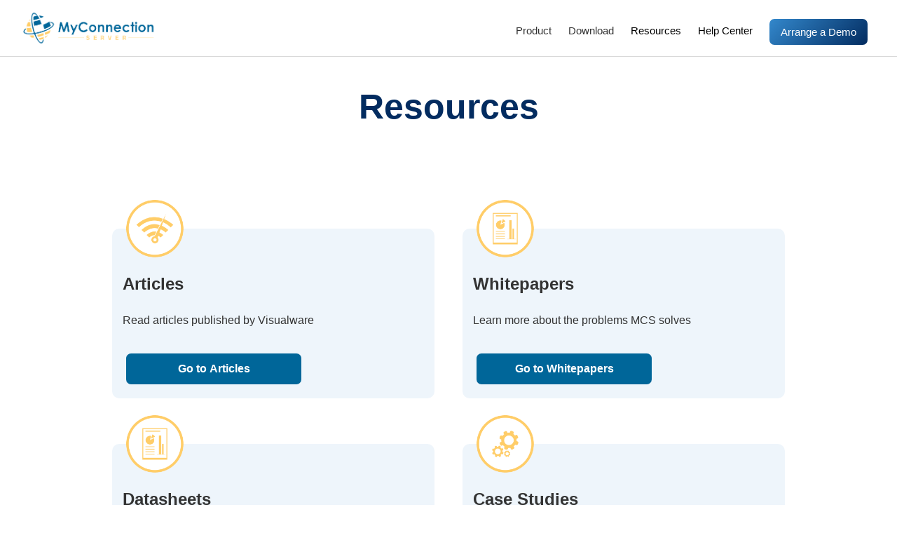

--- FILE ---
content_type: text/html; charset=UTF-8
request_url: https://myconnectionserver.visualware.com/resources/
body_size: 3268
content:
<!DOCTYPE html>
<html lang="en">
<head>
<meta name="viewport" content="width=device-width, initial-scale=1">
<title>White Papers, Case Studies, and Articles</title>
<meta name="description" content="Learn more about why we are the leaders in voip testing and network assessment with case studies, articles, and whitepapers">
<meta name="keywords" content="whitepapers, articles, case studides, datasheets">
<meta name="robots" content="INDEX, FOLLOW">
<meta http-equiv="Content-Type" content="text/html; charset=utf-8">
<script src="../js/jquery.js"></script>
<link href="../css/mcs11.css" rel="stylesheet" type="text/css">
<link rel="canonical" href="https://myconnectionserver.visualware.com/resources/">
<script src="../js/mcs.js"></script> 

<!-- Google Analystics Script --> 
<script>
  (function(i,s,o,g,r,a,m){i['GoogleAnalyticsObject']=r;i[r]=i[r]||function(){
  (i[r].q=i[r].q||[]).push(arguments)},i[r].l=1*new Date();a=s.createElement(o),
  m=s.getElementsByTagName(o)[0];a.async=1;a.src=g;m.parentNode.insertBefore(a,m)
  })(window,document,'script','https://www.google-analytics.com/analytics.js','ga');

  ga('create', 'UA-73001510-2', 'auto');
  ga('send', 'pageview');

</script> 
<!-- END Google Analytics Script -->

</head>
<body>
<div class="header">
   <div class="header_content">
      <div class="logodiv"><a href="https://myconnectionserver.visualware.com"><img src="../imagesv11/mcs_logo.png" class="logo" alt="Visualware MyConnection Server logo"></a></div>
      <div id="mobmen"><img src="https://myconnectionserver.visualware.com/imagesv11/mobmenu.png" alt="mobile menu" id="mobmenuicn"></div>
      <div class="navdiv" id="navmenu">
         <ul>
             <li id="prod-hov-menli">Product</li>
            <li id="dl-hov-menli">Download</li>
            <li id="res-hov-menli"><a href="/resources/">Resources</a></li>
            <li id="hlp-hov-menli"><a href="/support/">Help Center</a></li>
            <li><a href="/purchase/demorequest" class="aad_menulink">Arrange a Demo</a></li>
         </ul>
      </div>
   </div>
</div><div id="prod-hov-men" class="hovmenu">
   <div class="innerhovdiv">
      <div class="prodhovsec"><span class="hovtitles">About MCS</span>
         <ul>
            <li><a href="/choose-mcs" title="why choose myconnection server">Why choose us?</a></li>
            <li><a href="/mcs-technology" title="MyConnection Server Technology">The Technology</a></li>
            <li><a href="/framework-and-deployment" title="MyConnection Server framework and deployment">Framework &amp; Deployment</a></li>
<li><a href="/security" title="Security and Data Privacy">Security &amp; Data Privacy</a></li>
         </ul>
      </div>
      <div class="prodhovsec"><span class="hovtitles">Solutions</span>
         <ul> <li><a href="/user-experience" title="User Experience">User Experience</a></li>
            <li><a href="/voip-testing-assessment" title="VoIP and Video Assessment and testing">VoIP &amp; Video Assessment</a></li>
            <li><a href="/bandwidth-quality" title="Bandwidth Quality">Bandwidth Quality</a></li>
            <li><a href="/connection-capacity" title="Connection Capacity">Connection Capacity</a></li>
            <li><a href="/port-availability" title="Application Port Availability">Application Port Availability</a></li>
            <li><a href="/traceroute" title="Traceroute Discovery">Traceroute Discovery</a></li>
            <li><a href="/work-from-home" title="Work From Home">Work From Home</a></li>
				<li><a href="/automated" title="Automated Testing">Automated Testing</a></li>
         </ul>
      </div>
      <div class="prodhovsec"><span class="hovtitles">Try a Demo</span>
		<ul>
            <li><a href="/portals/voip-test/voip-assessment-test" title="VoIP Assessment Portal Example">Browser Connection Testing</a></li>
         </ul>
		</div>
   </div>
</div>
<div id="dl-hov-men" class="hovmenu">
   <div class="innerhovdiv">
      <div class="prodhovsec"><span class="hovtitles">MyConnection Server</span>
		<ul>
			<li id="mcsdl"><a href="/download" title="Download MyConnection Server">Download Product</a></li>
			<li id=""><a href="/download#fware" title="Download Device Firmware">Device Firmware</a></li>
			<li id=""><a href="/eula" title="End User License Agreement">EULA</a></li>
			</ul>
		</div>
      <div class="prodhovsec"><span class="hovtitles">BCS</span>
		<ul>
			<li id="bcsdl"><a href="https://www.visualware.com/bcs/index.html" title="Visualware BCS Download" target="_blank">Download Utility</a></li>
			</ul>
		</div>
      <div class="prodhovsec"><span class="hovtitles">Information</span>
		<ul>
			<li><a href="/download#requirements" title="MyConnection Server Requirements">MCS Requirements</a></li>
			</ul>
		</div>
   </div>
</div>
<section class="homemain resmain">
   <h1>Resources</h1>
</section>

<!-- Other Downloads -->
<section class="dl_main">
   <div class="dlmain_content"> 
      
      <!-- BCS -->
      <div class="dl_item"> <img src="../imagesv11/bcslogo.png" alt="download the visualware bcs utility" width="100">
         <div class="dl_item_txt">
            <h4>Articles</h4>
            <p>Read articles published by Visualware</p>
         </div>
         <div class="dl_item_btn">
            <button onClick="location.href='articles/index.html'">Go to Articles</button>
         </div>
      </div>
      <div class="dl_item"> <img src="../imagesv11/datasheetlogo.png" alt="download access series datasheet" width="100">
         <div class="dl_item_txt">
            <h4>Whitepapers</h4>
            <p>Learn more about the problems MCS solves</p>
         </div>
         <div class="dl_item_btn">
            <button onClick="location.href='whitepapers/index.html'">Go to Whitepapers</button>
         </div>
      </div>
   </div>
   <div class="dlmain_content">
      <div class="dl_item"> <img src="../imagesv11/datasheetlogo.png" alt="view datasheets" width="100">
         <div class="dl_item_txt">
            <h4>Datasheets</h4>
            <p>In-depth product overviews</p>
         </div>
         <div class="dl_item_btn">
            <button onClick="location.href='datasheets/index.html'">Go to Datasheets</button>
         </div>
      </div>
      <div class="dl_item"> <img src="../imagesv11/configlogo.png" alt="download access series config program" width="100">
         <div class="dl_item_txt">
            <h4>Case Studies</h4>
            <p>Read about real life problems MCS has solved</p>
         </div>
         <div class="dl_item_btn twodlbtn">
            <button onClick="location.href='casestudies/index.html'">Go to Case Studies</button>
         </div>
      </div>
   </div>
</section>
<section class="hp_casestud">
   <h2>Latest Must Reads</h2>
   <div class="hp_cs_content">
      <div class="hp_cs_item">
         <div class="hpcsit_img hpcsit1"></div>
         <div class="hpcsit_txt">
            <h4>Network Monitoring</h4>
            <p>In the digital era, consumers have more choice than was ever imagined a little over a decade ago.</p>
            <p>With more and more customers complaining about their online experience, is network monitoring up to the job?</p>
            <button onClick="location.href='/resources/articles/is-network-monitoring-up-to-the-job.html'">Read more</button>
         </div>
      </div>
      <div class="hp_cs_item">
         <div class="hpcsit_img hpcsit2"></div>
         <div class="hpcsit_txt">
            <h4>Bandwidth Obsession</h4>
            <p>Over the last 20 years the number one recommendation to resolve network experience problems has been &#39;get more bandwidth&#39;. However, despite bandwidth increasing by several orders of magnitude, a poor user experience still remains the no. 1 complaint.</p>
            <button onClick="location.href='/resources/whitepapers/the-obsession-with-bandwidth.html'">Read more</button>
         </div>
      </div>
      <div class="hp_cs_item">
         <div class="hpcsit_img hpcsit3"></div>
         <div class="hpcsit_txt">
            <h4>Bandwidth Obsession Part 2</h4>
            <p>Part 2 extends this discussion to introduce the importance of network quality and the user experience. Reading Part 1, see left, is recommended for better understanding of key network measurement concepts.</p>
            <button onClick="location.href='/resources/whitepapers/the-obsession-with-bandwidth-part-2.html'">Read more</button>
         </div>
      </div>
   </div>
</section>
<section class="footer">
   <div class="ft_cr">&copy; Visualware Inc. 2025</div>
   <div class="ft_links">
      <ul>
         <li><a href="/download">Download</a></li>
         
         <li><a href="/support/index.html">Support</a></li>
         <li><a href="/legal-and-privacy.html">Legal &amp; Privacy</a></li>
         <li><a href="/purchase/demorequest" class="aad_menulink">Arrange a Demo</a></li>
      </ul>
   </div>
</section>

<!-- popups -->
<div id="acfg" class="newpopup">
   <div class="popup_content">
      <h3 style="text-align: center;">Configuration Utility</h3>
      <p>The Access Series Device (ACD) configuration utility can be used to remotely alter various settings related to the applicance.</p>
      <p>These settings include, but are not limited to, IP address, MCS host server and unique name.</p>
      <p>The utility can also be used to update the firmware for a device.</p>
      <p>The utility is <b>Windows only</b>. All other operating systems, inclusive of Windows, can use the browser admin panel (available to all ACDs) to alter settings and update firmware etc.</p>
   </div>
   <div class="popup_closebtn" onClick="closeCurtainPopup()">Close</div>
</div>
<div id="firm" class="newpopup">
   <div class="popup_content">
      <h3 style="text-align: center;">Firmware Updates</h3>
      <p>We recommend updating the firmware for any ACD as soon as one becomes available.</p>
      <p>To receive the firmware for the update please <a href="/purchase/salesrequest">contact sales</a>.</p>
      <p><a href="">Click here</a> for help determining if a firmware update is available.</p>
   </div>
   <div class="popup_closebtn" onClick="closeCurtainPopup()">Close</div>
</div>
<div id="upg" class="newpopup">
   <div class="popup_content">
      <h3 style="text-align: center;">Upgrading from v9</h3>
      <p>Existing customers with a current MCS v9 license or current maintenance are entitled to a MCS v10 license at no charge. To request your MCS v10 license, please use the online <a href="/purchase/salesrequest">Sales Request Form</a>, select the MCS v10 Upgrade License Key Request option, and enter your MCS license key or order number, we will we respond within 1 business day.</p>
   </div>
   <div class="popup_closebtn" onClick="closeCurtainPopup()">Close</div>
</div>
</body>
</html>


--- FILE ---
content_type: text/css
request_url: https://myconnectionserver.visualware.com/css/mcs11.css
body_size: 16143
content:
:root {
    --darkgrey  : #333333;
    --grey      : #555555;
    --bluehover : #155AA4;
    --darkblue  : #032c60;
    --sfblue    : #032d60;
    --mcsyellow : #fecd67;
    --mcsblue   : #3388cc;
}

body, html {
    margin              : 0;
    font-size           : 16px;
    font-optical-sizing : auto;
    height              : 100%;
    color               : var(--darkgrey)
}

body, html, textarea {
    font-family : 'Helvetica Neue', Helvetica, Arial, 'sans-serif'
}

h2 {
    font-size : 32px
}

h3 {
    font-size : 28px
}

h4 {
    font-size : 24px
}

h5 {
    font-size : 20px
}

h1, h2, h5 {
    color : var(--darkblue)
}

.vh_indiv h1, .vh_indiv h2 {
    color       : #fff;
    text-shadow : 2px 2px 4px rgba(0, 0, 0, .5)
}

.innerhovdiv a, .navdiv a, .navdiv ul li, a, blockquote, p {
    font-weight : 400
}

.hpitem img, .logo {
    left      : 0;
    transform : translate(0, -50%)
}

.quotetxt, .resource_quote {
    font-style : italic
}

.selfhosttable, textarea {
    border-collapse : collapse
}

.navdiv ul li:hover, .tutmainmentxt a:hover, .youarehere2 a:hover {
    text-decoration : underline
}

#mobmen img, .capcalcsec table, .lrghomimg, .monartimg, .ncssectile h4, .ncssectile img, .pricingsmall, .prod_img, .resourceimage, .searchbar, .selfhosttable, .selfhosttable button, .two_rows img {
    align-self : center
}

.resource_heading, h1 {
    font-size : 50px
}

.header {
    width         : 100%;
    height        : 80px;
    border-bottom : #d9d9d9 solid 1px;
}

.header_content, .header_yah div {
    width     : 95%;
    margin    : 0 auto;
    max-width : 1300px
}

.header_content {
    height         : 80px;
    display        : flex;
    flex-direction : row
}

.header_yah {
    height          : 35px;
    display         : flex;
    flex-direction  : column;
    justify-content : center;
    background      : #eef5fb;
    width           : 100%
}

.header_yah div {
    padding-left : 20px;
    font-size    : 12px;
    text-align   : left
}

.logodiv {
    position : relative;
    height   : 80px;
    width    : 260px
}

#curtain, #toTop, .hovmenu {
    position : fixed
}

.vwarehome {
    background      : url("../imagesv11/bg032625.jpg") center center/cover no-repeat;
    min-height      : 700px;
    border-bottom   : #d9d9d9 solid 1px;
    display         : flex;
    flex-direction  : column;
    justify-content : center
}

.vh_indiv {
    margin     : 0 auto;
    width      : 90%;
    max-width  : 1300px;
    min-height : 100px;
    display    : block;
    padding    : 25px;
    text-align : left
}

#mobmen, .hovmenu {
    display        : none;
    flex-direction : row
}

.smo {
    display        : flex;
    flex-direction : row;
    max-width      : 1300px;
    width          : 95%;
    margin         : 0px auto;
}

.smo_left {
    display        : flex;
    flex-direction : column;
    width          : 30%;
    margin-right   : 30px;
    gap            : 24px;
}

.smo_right {
    width : 70%;
}

.smoopt {
    position     : relative;
    padding-left : 20px;
    min-height   : 50px;
    cursor       : pointer;
}

.smotitle {
    font-size     : 20px;
    color         : var(--darkblue);
    font-weight   : bold;
    margin-bottom : 10px;
}

.smosub {
    font-size   : 16px;
    line-height : 24px;
}

.smoopt::before {
    content          : '';
    position         : absolute;
    left             : 0;
    top              : 0;
    bottom           : 0;
    width            : 3px;
    background-color : transparent;
    transition       : background-color 0.3s ease;
}

.hovered::before {
    background-color : var(--mcsyellow); /* Vertical bar color */
}

.hovered .smotitle {
    color : var(--mcsyellow); /* Title color */
}

.smo_right img {
    width         : auto; /* Let the image retain its natural width */
    max-width     : 90%; /* Set 90% as the maximum width */
    display       : block;
    margin        : 0 auto;
    border        : 1px solid #f0f0f0; /* Very light border */
    box-shadow    : 0 2px 4px rgba(0, 0, 0, 0.05); /* Lighter and smaller shadow */
    border-radius : 12px; /* Slightly rounded corners */
}

.dl_item_btn_suc, .parent_sec h2, .solutions, .trustedby {
    text-align : center
}

.vh_indiv h1 {
    font-size  : 50px;
    max-width  : 800px;
    margin-top : 0
}

.vh_indiv h2 {
    font-size : 25px;
    max-width : 800px
}

.ah_info, .hometext p, .hovmenu ul li, .res-body p, .sol_item p, .sub_text p, ul li {
    font-size : 16px
}

#mobmen {
    flex-grow   : 1;
    flex-flow   : row-reverse;
    height      : 80px;
    line-height : 80px;
    z-index     : 15
}

#mobmen img {
    height : 50%;
    cursor : pointer
}

#mobmen img:hover, .popup_closebtn:hover {
    opacity : .75
}

.hovtitles {
    color : #033f5d
}

.hovmhr {
    width      : 125px;
    border     : 1px solid #033f5d;
    margin-top : 0
}

.hovmenu {
    width            : 100%;
    background-color : #fff;
    min-height       : 200px;
    border-top       : 1px solid #bbbcbd;
    box-shadow       : rgb(0 0 0 / 12%) 0 2px 5px 0;
    top              : 80px;
    justify-content  : center;
    z-index          : 20
}

.hovmenu ul {
    margin-left  : 0;
    padding-left : 15px;
    border-left  : 1px solid #069
}

.hovmenu ul li {
    list-style  : none;
    margin-left : 0;
    line-height : 25px;
    color       : #333;
    cursor      : pointer
}

.hovmenu ul li:hover, .res-clickable:hover .res-head-text {
    font-weight : 700
}

.hovmenu .subli_1 {
    margin-left : 15px;
    font-size   : 14px
}

.innerhovdiv {
    width          : 95%;
    max-width      : 1000px;
    display        : flex;
    flex-direction : row;
    margin         : 40px 0 30px
}

.innerhovdiv a {
    color           : #333;
    text-decoration : none
}

.innerhovdiv a:hover {
    font-weight : 700;
    color       : #333
}

.prodhovsec {
    flex-grow : 1;
    width     : 90%;
    max-width : 275px
}

.prnt_sec, .trustedby {
    width     : 95%;
    max-width : 1300px
}

.prod_2col, .twodlbtn {
    display        : flex;
    flex-direction : row
}

.flexrow {
    display        : flex;
    flex-direction : row
}

.white_btn {
    font-size       : 16px;
    margin          : 10px;
    display         : inline-flex;
    padding         : 15px;
    position        : relative;
    cursor          : pointer;
    font-weight     : 700;
    text-decoration : none;
    top             : 0
}

.vh_btns {
    display        : flex;
    flex-direction : row;
    gap            : 20px;
}

.vh_btn {
    padding         : 20px 32px;
    margin-top      : 20px;
    cursor          : pointer;
    font-weight     : 700;
    text-decoration : none;
    border-radius   : 4px;
}

.vh-btn-yel-blue {
    color            : #333;
    background-color : var(--mcsyellow);
}

.vh-btn-yel-blue:hover {
    color            : #fff;
    background-color : var(--darkblue);
}

.vh-btn-yel-white {
    color            : #333;
    background-color : var(--mcsyellow);
}

.vh-btn-yel-white:hover {
    color            : #333;
    background-color : #ffffff;
}

.white_btn {
    height           : auto;
    color            : #333;
    background-color : #fff;
    border-radius    : 10px;
    border           : 3px solid #fff
}

.white_btn:hover {
    color              : #333;
    top                : -5px;
    -webkit-box-shadow : 0 0 5px 0 #fff;
    -moz-box-shadow    : 0 0 5px 0 #fff;
    box-shadow         : 0 0 5px 0 #fff
}

.trustedby {
    display        : flex;
    flex-direction : column;
    margin         : 0px auto;
    margin-top     : 100px;
    margin-bottom  : 50px;
}

.trustedimgs {
    display         : flex;
    flex-direction  : row;
    flex-wrap       : wrap;
    justify-content : center
}

.trustedimgs img {
    height : 30px;
    margin : 25px
}

.prnt_sec {
    margin : 0 auto
}

.innerhelp {
    background-color : #eaf2f7;
    margin           : 10px 0;
    padding          : 15px;
    display          : none
}

.ah_h1, .homedesc {
    margin    : 0 auto;
    max-width : 1300px
}

.homedesc p {
    font-size   : 20px;
    line-height : 28px;
}

.article_header {
    background : #ffce6d;
    background : linear-gradient(144deg, #ffce6d 0, #ffca60 58%, #ffbe3d 100%);
    min-height : 500px
}

.article_header h1 {
    max-width     : 60%;
    font-size     : 60px;
    color         : #333;
    font-family   : Impact, sans-serif;
    margin-bottom : 5px
}

.ov_left p, .ov_right p, .quotetxt, .sub_innerdiv h2 {
    line-height : 28px;
    font-size   : 20px
}

.ah_h1 {
    min-height      : 500px;
    width           : 90%;
    display         : flex;
    flex-direction  : column;
    justify-content : center
}

.homedesc, .solutions {
    width       : 95%;
    padding-top : 50px;
    text-align  : center;
}

.solutions {
    display         : flex;
    flex-direction  : row;
    flex-wrap       : wrap;
    justify-content : center;
    margin          : 0 auto 50px;
    max-width       : 1400px;
}

.sol_item {
    background-color : rgba(0, 102, 153, .01);
    border           : 1px solid rgba(0, 102, 153, .15);
    border-radius    : 5px;
    display          : flex;
    flex-direction   : column;
    width            : 90%;
    max-width        : 350px;
    padding          : 0 10px 10px;
    position         : relative;
    height           : auto;
    margin           : 25px
}

.sol_item h5 {
    margin-bottom : 0;
    color         : #3f3f3f
}

.testimonials {
    width           : 95%;
    margin          : 0 auto;
    max-width       : 1300px;
    display         : flex;
    flex-direction  : row;
    justify-content : center
}

.ov_left, .parentbox {
    display        : flex;
    flex-direction : column
}

.parentbox {
    width         : 90%;
    max-width     : 500px;
    height        : 350px;
    margin        : 20px;
    border-radius : 10px;
    box-shadow    : 0 0 4px rgba(0, 0, 0, .1)
}

.ov_left img, .ov_right img, .overview, .resourceimage img {
    width : 100%
}

.info_content, .innersec, .overview {
    max-width : 1300px
}

.parentbox .quote {
    flex-grow     : 1;
    border-radius : 10px 10px 0 0;
    position      : relative
}

.parentbox .quote p {
    position : absolute;
    z-index  : 10;
    padding  : 20px
}

.parentbox .company {
    padding          : 30px 20px;
    background-color : var(--darkblue);
    border-radius    : 0 0 10px 10px;
    text-align       : right;
    color            : #fafafa;
    font-size        : 20px
}

.parentbox .svgquote {
    position : absolute;
    padding  : 40px 20px;
    z-index  : 1
}

.orge_bg {
    background-color : #ffe18c
}

.green_bg {
    background-color : #b7ffb6
}

.red_bg {
    background-color : #ffbabb
}

.met_tbl, .rptbl {
    background : #cdcdcd
}

.met_tbl {
    border-spacing : 2px
}

.met_tbl td {
    padding : 10px
}

.rptbl {
    border-spacing : 1px
}

.rptbl th {
    background : #ffe18c
}

.hpitem_empty:hover, .rptbl td {
    background : #fff
}

.overview {
    display        : flex;
    flex-direction : row;
    margin         : 0 auto
}

.ov_left, .ov_right {
    padding : 50px;
    width   : 50%
}

.infosec, .ov_right {
    display        : flex;
    flex-direction : column
}

.ov_right {
    background-color : #ffcd68
}

.infosec {
    position        : relative;
    overflow        : hidden;
    justify-content : center;
    margin-top      : 100px;
    background      : #f6f5f4;
    padding         : 50px 0
}

.info_content {
    display        : flex;
    flex-direction : column
}

#submain, .subhead_bluebg {
    background-repeat : no-repeat;
    background-size   : cover
}

.ncsledtbl tr, .sectbl td, .tutddtbl tr:nth-child(odd), .whitebg {
    background-color : #fff
}

.info_content {
    width  : 95%;
    margin : 0 auto
}

.infotxt, .priv_head {
    width      : 90%;
    max-width  : 1300px;
    margin     : 0 auto;
    text-align : center
}

.parent_sec {
    width          : 100%;
    margin-top     : 50px;
    margin-bottom  : 50px;
    display        : flex;
    flex-direction : column;
}

.flex_col, .flexcol, .sh_right, .sub_innerdiv {
    display        : flex;
    flex-direction : column
}

.innersec {
    margin : 0 auto
}

.txtcent {
    text-align : center !important
}

.txtleft {
    text-align : left !important
}

.lrghomimg {
    width     : 90%;
    max-width : 950px
}

.justifycenter {
    justify-content : center
}

.yelbg {
    background-color : #ffcd68
}

.bluebg {
    background-color : #069
}

.bluebg h3, .bluebg h5, .bluebg p, .sb_content h3 {
    color : #f9f9f9
}

sh_right .yelborder {
    border : 7px solid #ffcd68
}

.drkyelborder {
    border : 7px solid #e1b04d
}

.subhead_bluebg {
    background-image    : url("../images/blue-prod-bg.jpg");
    background-position : center
}

.sub_header {
    position        : relative;
    overflow        : hidden;
    display         : flex;
    flex-direction  : row;
    justify-content : center;
    margin-bottom   : 50px;
}

.hpitem img, .logo {
    position : absolute
}

.sub_innerdiv h1 {
    color      : #333;
    margin-top : 80px
}

.sub_innerdiv h2 {
    color       : #333;
    font-weight : 400
}

.sh_left {
    max-width    : 600px;
    min-width    : 600px;
    margin-right : 20px
}

.sh_right {
    max-width   : 500px;
    min-width   : 500px;
    margin-left : 20px
}

.datapagemain, .prod_col2_2 {
    flex-direction : column;
    display        : flex
}

.sh_right img {
    border-radius : 10px;
    margin-top    : 65px
}

.detailbox {
    background-color : rgba(255, 205, 104, .2);
    padding          : 25px;
    text-align       : center;
    border           : thin solid #ffcd68;
    border-radius    : 5px
}

.parent-section {
    width    : 100%;
    position : relative;
    overflow : hidden; /* clip the curve */
}

.yellow-gradient {
    background     : linear-gradient(
            180deg,
            #ffffff 0%,
            rgba(255, 205, 104, 0.3) 100%
    );
    padding-bottom : 98px; /* 98px bottom padding for the curve */
}

.yellow-curve {
    position    : absolute;
    bottom      : 0;
    left        : 0;
    width       : 100%;
    line-height : 0; /* remove whitespace under inline-SVG */
    z-index     : 2;
}

.yellow-curve svg {
    display : block; /* no extra gaps */
    width   : 100%;
    height  : auto; /* keeps the 98-px viewBox height */
}

.ul-numbers {
    list-style-type : decimal;
}


.prod_col1_2 {
    width        : 60%;
    margin-right : 25px
}

.prod_col2_2 {
    width           : 40%;
    margin-left     : 25px;
    justify-content : center
}

.prod_img {
    width : 70%
}

.datapagemain {
    background      : url("../imagesv11/bgtest.jpg") center center/cover no-repeat;
    min-height      : 600px;
    justify-content : center
}

.datapagemain .indiv {
    margin     : 0 auto;
    max-width  : 2000px;
    width      : 95%;
    min-height : 100px;
    padding    : 15px;
    text-align : left
}

.artsecinner .txt p, .datapagemain .indiv h3, .dlmain_opts a {
    color : #fff
}

.datapagemain .indiv p, .sub_benefits .sb_content ul li {
    font-size : 20px;
    color     : #f9f9f9
}

.datapagemain .indiv p {
    max-width : 900px
}

.buttonwhite {
    background      : #fff;
    width           : 95%;
    max-width       : 250px;
    padding         : 10px;
    color           : #069;
    border          : 3px solid #fff;
    cursor          : pointer;
    font-size       : 16px;
    border-radius   : 7px;
    font-weight     : 700;
    margin          : 20px;
    text-align      : center;
    text-decoration : none
}

.buttonwhite:hover {
    border     : 3px solid #ffcd68;
    background : #ffcd68;
    color      : #000
}

.subhelpdiv {
    width         : 90%;
    display       : none;
    border-top    : 1px dashed #ffcd68;
    border-bottom : 1px dashed #ffcd68;
    padding       : 5px 15px;
    background    : #fffcf8;
    margin        : 0 auto
}

.bluebutton, .ft_links ul li, .navdiv ul li {
    display : inline-block
}

.dlmain_opts a:hover, .yellow, a:hover {
    color : #ffcd68
}

a {
    color : #069
}

.a_help, .ncssectile a, .tutmenu a, .tutul_main a, .youarehere2 a {
    text-decoration : none
}

blockquote, p {
    font-size   : 16px;
    line-height : 28px;
    color       : var(--darkgrey)
}

kbd {
    background-color : #f4f4f4; /* Light gray background */
    border-radius    : 3px; /* Slightly rounded */
    padding          : 0px 5px;
}

.panel_text, .sqlvardesc, code {
    font-size : 14px
}

pre {
    word-wrap   : break-word;
    white-space : -moz-pre-wrap;
    white-space : pre-wrap;
    margin-left : 15px
}

.code-grid {
    display               : grid;
    grid-template-columns : auto 1fr; /* Auto width for the first column, flexible width for the second */
    gap                   : 10px; /* Space between columns */
    align-items           : center; /* Vertically center items */
    max-width             : 800px;
}

.code-grid div {
    font-weight : bold; /* Make OS names bold */
    display     : flex;
    align-items : center; /* Ensure text is vertically centered */
}

.bluebutton, button {
    width           : 95%;
    max-width       : 250px;
    font-weight     : 700;
    margin          : 20px;
    font-size       : 16px;
    padding         : 10px;
    color           : #fff;
    background      : #069;
    text-align      : center;
    cursor          : pointer;
    text-decoration : none
}

button {
    border        : 3px solid #069;
    border-radius : 7px
}

.bluebutton:hover, .selfhosttable button:hover, button:hover {
    background : #fff;
    color      : #069
}

.bluebutton {
    border         : 3px solid #069;
    border-radius  : 7px;
    vertical-align : middle
}

#curtain {
    z-index    : 50;
    width      : 100%;
    height     : 100%;
    background : rgba(0, 0, 0, .5);
    top        : 0;
    left       : 0
}

#content {
    min-height    : 100%;
    margin-bottom : -100px
}

#content:after {
    content : "";
    display : block
}

#submain {
    background-image    : url("../images/mcs_sub_bg.png");
    background-position : center center;
    width               : 100%;
    height              : 500px;
    max-width           : 1100px;
    margin              : 100px auto 0
}

.hometext {
    width           : 60%;
    margin-left     : 40px;
    height          : 100%;
    display         : flex;
    flex-direction  : column;
    justify-content : center
}

.navdiv, .popup_content {
    flex-grow : 1;
    display   : flex
}

.subhr {
    width         : 200px;
    border        : 3px solid #ffcd68;
    border-radius : 1px
}

.sub_text {
    width     : 95%;
    max-width : 2000px;
    margin    : 100px auto 0
}

.sub_text img {
    max-width : 600px;
    margin    : 15px
}

.sub_benefits {
    width      : 100%;
    margin     : 0 auto;
    background : #069
}

.sub_benefits .sb_content {
    max-width      : 1850px;
    width          : 95%;
    margin         : 0 auto;
    padding-top    : 25px;
    padding-bottom : 25px
}

.sub_benefits .sb_content ul li b {
    font-weight : bolder
}

.oldnewrel {
    margin-top : 15px
}

.popup_content {
    flex-direction : column;
    padding        : 20px;
    overflow       : auto
}

.popup_closebtn {
    height      : 40px;
    line-height : 40px;
    background  : #069;
    border-top  : thin solid #707070;
    cursor      : pointer;
    text-align  : center;
    font-size   : 16px;
    color       : #fff
}

.image_text {
    font-size : 12px;
    margin    : 0;
    padding   : 0
}

.logo {
    width  : 250px;
    top    : 50%;
    cursor : pointer
}

.art_item, .dl_item, .homemain, .hpitem, .res-head-icon {
    position : relative
}

#toTop {
    padding          : 10px;
    background-color : rgba(0, 0, 0, .75);
    color            : #fff;
    bottom           : 10px;
    right            : 10px;
    display          : none;
    cursor           : pointer
}

.navdiv {
    font-weight : 500;
    flex-flow   : row-reverse
}

.navdiv ul {
    margin     : 9px 0 0;
    padding    : 0;
    text-align : right
}

.navdiv ul li {
    padding         : 0 15px;
    text-decoration : none;
    font-size       : 17px;
    color           : #333;
    line-height     : 70px;
    cursor          : pointer
}

.navdiv a {
    color           : #000;
    text-decoration : none
}

.homemain, .oai, .sechead td {
    font-weight : 700
}

.aad_menulink {
    background      : linear-gradient(135deg, var(--mcsblue) 0%, var(--darkblue) 100%);
    padding         : 10px 16px;
    border-radius   : 7px;
    color           : #fff !important;
    text-decoration : none !important;
    transition      : transform 0.2s ease, box-shadow 0.2s ease, background 0.2s ease;
    display         : inline-block;
    line-height     : normal;  /* Add this to reset the inherited 70px */
    vertical-align  : middle;  /* Add this to center it vertically in the li */
}

.aad_menulink:hover {
    transform       : translateY(-2px);
    box-shadow      : 0 6px 20px rgba(3, 44, 96, 0.3);
    text-decoration : none !important;
    background      : #ffffff;
    color           : var(--darkblue) !important;
}

/* Prevent parent li hover from adding underline */
.navdiv ul li:has(.aad_menulink):hover {
    text-decoration : none;
}

.div_blockquote {
    margin-left : 40px
}

.homemain {
    max-height : 650px;
    text-align : center;
    font-size  : 75px;
    width      : 95%;
    max-width  : 1000px;
    margin     : 100px auto 0
}

.homemain h1 {
    z-index : 10
}

.secadv {
    margin    : 50px auto;
    width     : 95%;
    max-width : 1300px;
    flex-grow : 1
}

.sectbl {
    background : #bdbdbdff
}

.sectbl td {
    padding : 10px
}

.sechead td {
    background-color : #edededff
}

.homepanels {
    margin    : 100px auto;
    width     : 95%;
    max-width : 2000px
}

.release-list {
    margin-bottom : 100px;
}

.hp_row {
    display         : inline-flex;
    flex-direction  : row;
    justify-content : center;
    margin          : 25px auto 0;
    max-width       : 2000px;
    flex-wrap       : wrap
}

.hp_row:first-of-type, .popup_text h4:first-of-type, .std_sec_row_content div h4:first-of-type, .supnote h5:first-of-type {
    margin-top : 0
}

.hp_row div {
    margin        : 40px;
    min-height    : 250px;
    width         : 350px;
    background    : #eef5fb;
    border        : 1px solid #e1eef9;
    border-radius : 10px
}

.hp_row div:hover {
    background : #d6e7f5
}

.hpitem_empty {
    background : #fff !important;
    border     : none !important
}

.articlesec, .capcalcsec, .monartimg {
    border-radius : 10px
}

.hpcsit_txt h4, .hpitem h4 {
    margin : 50px 15px 15px
}

.art_item_txt p, .dl_item_txt p, .hpcsit_txt p, .hpitem p {
    margin      : 25px 15px 15px;
    font-size   : 16px;
    line-height : 25px
}

.hpitem img {
    top     : 0;
    z-index : 10
}

.articlesec {
    width      : 90%;
    max-width  : 1300px;
    background : #033f5d;
    background : linear-gradient(43deg, #033f5d 0, rgba(2, 63, 93, .7749474789915967) 100%);
    margin     : 75px auto;
    display    : flex
}

.artsecinner {
    margin         : 20px 60px;
    color          : #fff;
    display        : flex;
    flex-direction : row
}

.artsecinner .img, .capcalcsec {
    flex-direction : column;
    display        : flex
}

.artsecinner .txt h3 {
    margin-top : 10px;
    color      : #fff
}

.artsecinner .txt h5 {
    color          : #ffcd68;
    margin-bottom  : 0;
    padding-bottom : 0
}

.monartimg {
    aspect-ratio : auto 600/631;
    width        : 85%;
    height       : 85%;
    display      : block
}

.artsecinner .img {
    width           : 35%;
    justify-content : center;
    margin          : 20px;
}

.artsecinner .txt {
    width  : 65%;
    margin : 20px;
}

.capcalcsec {
    width      : 90%;
    max-width  : 1300px;
    margin     : 75px auto 0;
    text-align : center
}

.capcalcsec table {
    display : block
}

.capcalcsec table td, .ncsledtbl tr td, .tutddtbl tr td {
    padding : 5px
}

.capcalcres {
    display          : none;
    width            : 90%;
    max-width        : 600px;
    background-color : rgba(0, 102, 153, .01);
    border           : 1px solid rgba(0, 102, 153, .15);
    margin           : 25px auto 0;
    padding          : 10px
}

.dl_main, .hp_casestud {
    margin         : 100px auto;
    width          : 95%;
    max-width      : 1000px;
    display        : flex;
    flex-direction : column;
    text-align     : center
}

.hp_cs_content, .res-header {
    flex-direction : row;
    display        : flex
}

.hp_cs_content {
    width      : 100%;
    margin-top : 75px
}

.hp_cs_item {
    margin        : 20px;
    width         : 50%;
    background    : #f8f8f8;
    border-radius : 10px
}

.hpcsit_img {
    height              : 200px;
    border-radius       : 10px 10px 0 0;
    background-size     : auto;
    background-repeat   : no-repeat;
    background-position : center
}

.hpcsit1 {
    background : url("../imagesv11/csimage1.jpg")
}

.hpcsit2 {
    background : url("../imagesv11/csimage2.jpg")
}

.hpcsit3 {
    background : url("../imagesv11/csimage3.jpg")
}

.art_item_txt, .dl_item_btn, .dl_item_txt, .hpcsit_txt, .std_sec_row_content div h4 {
    text-align : left
}

.rescontent {
    margin    : 40px auto 100px;
    width     : 90%;
    max-width : 1300px
}

.res-header {
    margin          : 0 auto 20px;
    width           : 95%;
    background      : #eef5fb;
    justify-content : center
}

.res-head-item {
    display        : flex;
    flex-direction : row;
    margin         : 5px;
    width          : 200px
}

.res-head-icon {
    height : 50px;
    width  : 50px
}

.hp_mcssec_content div img, .hp_thechal_content div img, .pdf_logo img, .res-head-icon img {
    position  : absolute;
    top       : 50%;
    left      : 50%;
    transform : translate(-50%, -50%)
}

.art_item .datepub, .dl_item img {
    position  : absolute;
    top       : 0;
    left      : 3%;
    z-index   : 10;
    transform : translate(-3%, -50%)
}

.res-head-text {
    height          : 50px;
    font-size       : 14px;
    width           : 150px;
    display         : flex;
    flex-direction  : column;
    justify-content : center;
    text-align      : center
}

.res-clickable {
    cursor : pointer
}

.res-body {
    margin : 0 auto;
    width  : 95%
}

.res-body blockquote {
    margin-top    : 40px;
    margin-bottom : 40px
}

.res-img-right {
    float  : right;
    margin : 10px 0 10px 10px;
    width  : 400px
}

.res-highlight {
    width      : 80%;
    background : #ffcd68;
    padding    : 15px;
    margin     : 20px auto;
    text-align : center
}

key-word {
    background-color : #f0f0f0;
    padding          : 2px 6px;
    border-radius    : 4px;
    font-family      : 'Courier New', monospace;
    font-weight      : bold;
    color            : var(--bluehover);
    border           : 1px solid #dee2e6;
    margin           : 0 2px;
}

.art_item {
    margin        : 65px 0 0;
    width         : 100%;
    background    : #eef5fb;
    border-radius : 10px
}

.art_item .datepub {
    background    : #fff;
    line-height   : 35px;
    border        : 5px solid #ffecc5;
    border-radius : 10px;
    text-align    : left;
    padding       : 0 10px
}

.art_item_txt h4 {
    margin : 45px 15px 15px
}

.datepub_blue {
    border : 5px solid #f8f8f8 !important
}

.dlreqmain {
    margin         : 100px auto 0;
    width          : 95%;
    max-width      : 1300px;
    display        : flex;
    flex-direction : row;
    text-align     : center;
    background     : #eef5fb;
    border-radius  : 1px
}

.dldiv, .postdlformsec {
    flex-direction : column
}

.dldiv {
    margin          : 10px;
    width           : 50%;
    padding         : 10px;
    text-align      : left;
    display         : flex;
    justify-content : flex-start
}

.dlreqerr, .dlreqsent {
    width   : 90%;
    padding : 10px
}

.dlreqform {
    background    : #ffecc5;
    border-radius : 5px;
    margin        : 35px 10px;
    max-width     : 450px
}

.dldiv table td {
    padding : 0 0 20px
}

.dldiv h1 {
    margin : 0
}

.dldiv p:last-of-type, .popup_text p:last-of-type, .supnote p:last-of-type {
    margin-bottom : 0
}

.dlreqerr {
    background : #e88e8f
}

.dlreqsent {
    background : #9ee293
}

.dlmain_content {
    width          : 100%;
    margin-top     : 25px;
    display        : flex;
    flex-direction : row
}

.dl_item {
    margin        : 20px;
    width         : 50%;
    background    : #eef5fb;
    border-radius : 10px
}

.dlfrmipt {
    width     : 90%;
    max-width : 250px
}

.dl_getstrt, .postdlformsec {
    width         : 95%;
    display       : flex;
    border-radius : 1px;
    text-align    : left
}

.postdlformsec {
    margin    : 100px auto 0;
    max-width : 1000px
}

.dl_getstrt {
    margin         : 0 auto;
    max-width      : 1000px;
    flex-direction : column
}

.dlmain_opts, .hp_mcssec_content {
    display        : flex;
    flex-direction : row
}

.dlgsinner {
    margin : 0 15px;
    width  : 100%
}

.dlsubsuc {
    background : #2aa22c;
    color      : #fff;
    padding    : 10px
}

.blu_item {
    background : #eef5fb !important
}

.odl_item {
    background : #f8f8f8 !important
}

.yel_item {
    background : #ffecc5 !important
}

.dl_item_txt h4 {
    margin : 65px 15px 15px
}

.dl_item_notetxt p {
    text-align  : left;
    margin      : 0 15px 15px;
    font-size   : 12px;
    line-height : 20px
}

.dlmain_opts {
    margin          : 20px;
    justify-content : center;
    background      : #069;
    padding         : 40px;
    border-radius   : 10px;
    color           : #fff
}

.hp_mcssec {
    margin     : 100px auto;
    width      : 95%;
    max-width  : 1000px;
    text-align : center
}

.hp_mcssec_content {
    margin-top : 75px
}

.hp_mcssec_content div, .hp_thechal_content div {
    width      : 50%;
    text-align : left;
    position   : relative
}

.hp_mcssec_content div p, .hp_thechal_content div p {
    margin-left  : 20px;
    margin-right : 20px;
    line-height  : 25px;
    font-size    : 16px;
    text-align   : left
}

.hp_thechal {
    margin         : 0 auto;
    padding-top    : 100px;
    padding-bottom : 100px;
    width          : 100%;
    background     : #ffecc5;
    text-align     : center
}

.dl_req_content, .hp_thechal_content {
    width     : 95%;
    margin    : 75px auto 0;
    max-width : 1000px;
    display   : flex
}

.hp_thechal_content {
    flex-direction : row
}

.dl_req_content {
    flex-direction : column;
    text-align     : left !important
}

.yel_helpq {
    border          : 4px solid #ffecc5;
    background      : #fff;
    padding         : 1px 8px;
    border-radius   : 150px;
    text-decoration : none
}

.yel_helpq:hover {
    color  : #ffcd68;
    border : 4px solid #ffcd68
}

.quote_sec, .std_sec {
    padding-top    : 100px;
    padding-bottom : 100px;
    margin         : 0 auto;
    width          : 100%;
    text-align     : center
}

.quote_sec_content, .std_sec_row_content {
    margin    : 0 auto;
    width     : 95%;
    font-size : 16px;
    max-width : 1000px;
    display   : flex
}

.quote_sec_content {
    flex-direction : column;
    text-align     : center;
    font-style     : italic
}

.other_areas {
    width          : 100%;
    display        : flex;
    flex-direction : row;
    background     : #eef5fb;
    background     : linear-gradient(90deg, #eef5fb 0, #eaf4fc 50%, #e3f0fb 100%)
}

.oai {
    display         : flex;
    flex-grow       : 1;
    padding         : 15px 10px;
    text-align      : center;
    flex-direction  : column;
    justify-content : center;
    cursor          : pointer
}

.oai:hover {
    opacity    : .9;
    background : #ffecc5
}

.oai:last-of-type {
    border-right : none
}

.oaisel {
    background : #ffecc5 !important;
    cursor     : default
}

.contact_form, .sec_yel {
    background : #ffecc5
}

.oaisel:hover {
    opacity : 1 !important
}

.std_sec_row_content {
    flex-direction : row;
    text-align     : left
}

.contactmain, .supmain, .tutmain {
    font-size   : 75px;
    margin      : 0 auto;
    width       : 95%;
    text-align  : center;
    position    : relative;
    font-weight : 700
}

.std_sec_row_content div p {
    margin-right : 20px;
    font-size    : 16px;
    text-align   : left;
    line-height  : 25px
}

.std_sec_row_content span {
    display         : flex;
    flex-direction  : column;
    justify-content : center;
    float           : right;
    text-align      : left;
    width           : 50%;
    margin          : 0 0 15px 15px
}

.std_sec_row_content span img {
    align-self : center;
    width      : 100%;
    border     : 2px solid #ffcd68
}

.std_sec:last-of-type {
    margin-bottom  : 0;
    padding-bottom : 0
}

.contactmain, .tutmain {
    max-width : 1000px
}

.supmain {
    max-width : 1500px
}

.contact_form {
    margin    : 25px auto 50px;
    width     : 95%;
    max-width : 1000px;
    padding   : 40px
}

.selfhosttable button, .submitform_blue {
    background : #069;
    color      : #fff;
    cursor     : pointer
}

.submitform_blue {
    padding       : 10px;
    border        : 2px solid #069;
    border-radius : 2px;
    font-size     : 16px
}

.emailsentdiv, .emailsenterr {
    padding   : 40px;
    width     : 95%;
    max-width : 1000px
}

.purcheck, .purcross, .sh_borderleft {
    border-left : thin solid #c8c8c8
}

.submitform_blue:hover {
    background : #fff;
    color      : #069;
    border     : 2px solid #069
}

.emailsentdiv {
    margin     : 25px auto 0;
    background : #9ee293
}

.emailsenterr {
    margin     : 50px auto 0;
    background : #e88e8f
}

.purmain {
    max-height  : 1000px;
    text-align  : center;
    font-size   : 75px;
    width       : 95%;
    max-width   : 1000px;
    font-weight : 700;
    position    : relative;
    margin      : 0 auto
}

.purmain img {
    position  : absolute;
    bottom    : 0;
    left      : 50%;
    transform : translate(-50%, 0);
    width     : 400px
}

.purimg1 {
    background : url("../imagesv11/purimg1.jpg")
}

.purimg2 {
    background : url("../imagesv11/purimg2.jpg")
}

.purimg3 {
    background : url("../imagesv11/purimg3.jpg")
}

.pur_pkg_main {
    margin         : 50px auto;
    width          : 90%;
    min-width      : 1100px;
    display        : flex;
    flex-direction : column;
    text-align     : left
}

.pur_pkg_item, .purcheck, .purcross, .resmain {
    text-align : center
}

.pur_pkg_item {
    margin         : 30px;
    width          : 50%;
    display        : flex;
    flex-direction : column
}

.foot_contact, .pricingopts {
    flex-direction : row;
    display        : flex
}

.pricingopts {
    height : 300px;
    width  : 100%
}

.pricingsmall {
    width           : 30%;
    height          : 85%;
    display         : flex;
    flex-direction  : column;
    background      : #eef5fb;
    align-content   : center;
    justify-content : center
}

.pricinglarge {
    width              : 40%;
    height             : 100%;
    display            : flex;
    flex-direction     : column;
    justify-content    : center;
    background         : #ffcd68;
    -webkit-box-shadow : 0 5px 15px 2px #dedede;
    -moz-box-shadow    : 0 5px 15px 2px #dedede;
    box-shadow         : 0 5px 15px 2px #dedede;
    align-content      : center
}

.button, .mainbutton {
    height      : 35px;
    line-height : 35px
}

.selfhosttable {
    width         : 100%;
    max-width     : 1100px;
    align         : center;
    margin-bottom : 100px
}

.selfhosttable tr td:last-of-type, .sh_borderright {
    border-right : thin solid #c8c8c8
}

.selfhosttable button {
    width         : 90%;
    max-width     : 150px;
    display       : block;
    margin        : 25px auto 0;
    padding       : 8px;
    border        : 3px solid #069;
    font-size     : 14px;
    border-radius : 7px;
    font-weight   : 400
}

.tutmenu li, .ug_box img {
    max-width : 100%
}

.sh_bordertop {
    border-top : thin solid #c8c8c8
}

.sh_borderbottom {
    border-bottom : thin solid #c8c8c8
}

.selfhost_headings {
    padding        : 30px;
    vertical-align : top
}

#content:after, #footer, .selfhost_headings div {
    height : 100px
}

.selfhost_headings p, .selfhost_headings small {
    color : #5a5a5a
}

.selfhost_headings span {
    font-size : 14px;
    color     : #5a5a5a
}

.selfhosttable h1 {
    font-size     : 35px;
    margin-bottom : 11px
}

.selfhosttable h2 {
    font-size : 16px;
    color     : #ffcd68
}

.selfhosttable h4 {
    font-size   : 16px;
    color       : #5a5a5a;
    margin      : 15px;
    font-weight : 400
}

.bluerow {
    background : #eef5fb
}

.purcheck {
    font-size   : 16px;
    font-weight : 700;
    color       : #069
}

.purcross {
    font-size   : 16px;
    font-weight : 400;
    color       : #5a5a5a
}

.resmain, .yah_1 {
    font-weight : 700
}

.purprice {
    font-size : 25px !important
}

.resmain {
    font-size : 75px;
    width     : 95%;
    max-width : 1000px;
    margin    : 0 auto
}

.foot_contact {
    width           : 100%;
    background      : #069;
    margin-top      : 50px;
    justify-content : center;
    padding         : 75px 0
}

.footer {
    background     : #eef5fb;
    padding        : 40px;
    display        : flex;
    flex-direction : row;
    font-size      : 16px
}

.ft_cr {
    display         : flex;
    flex-direction  : column;
    justify-content : center;
    text-align      : left
}

.ft_links {
    text-align : right;
    flex-grow  : 1
}

.ft_links ul {
    margin     : 0;
    padding    : 0;
    text-align : right
}

.ft_links ul li {
    padding         : 0 15px;
    text-decoration : none;
    font-size       : 16px;
    color           : #333
}

.ft_links a {
    color           : #000;
    text-decoration : none
}

.ft_links a:hover {
    color : #154cb5
}

.suphomeheading {
    width      : 95%;
    max-width  : 800px;
    text-align : center;
    position   : absolute;
    top        : 50%;
    left       : 50%;
    transform  : translate(-50%, -50%)
}

.suphomeheading h1 {
    color   : #fff;
    margin  : 0;
    padding : 0
}

.maintext {
    color     : #fff;
    font-size : 30px;
    padding   : 20px 20px 5px
}

.resource_body {
    font-size : 16px !important
}

.resource_body p {
    font-size : 16px !important
}

.ug_box blockquote {
    font-size : 16px !important
}

.mainbutton {
    background : #09627c;
    width      : 150px;
    margin     : 0 auto;
    color      : #fff;
    border     : thick solid #09627c;
    cursor     : pointer
}

.mainbutton:hover {
    background : #fff;
    color      : #161616
}

.homesection {
    width      : 100%;
    padding    : 15px 0;
    text-align : center
}

.body_text h2, .body_text h3, .coldiv ul, .resource_body {
    text-align : left
}

.resource_body {
    width     : 95%;
    max-width : 1100px;
    margin    : 0 auto
}

.body_text h2, .resource_body h2 {
    font-size : 24px
}

.resource_quote {
    text-align    : center;
    width         : 90%;
    margin        : auto;
    border-bottom : thin solid #09627c;
    border-top    : thin solid #09627c;
    font-size     : 30px;
    padding       : 25px 0
}

.resourceimage {
    margin          : 0 auto;
    display         : flex;
    width           : 80%;
    align-items     : center;
    justify-content : center;
    align-content   : center
}

.body_text {
    padding : 7px
}

.body_text h3 {
    font-size : 21px
}

.body_text p ul li blockquote {
    font-size  : 16px;
    text-align : left
}

.expandableImage {
    border : 1px dashed #666;
    cursor : pointer
}

.ulborder {
    border-left : thin solid #ffcd68;
    margin-left : 15px
}

.articleinfo, .dark_block_col, .dark_block_row {
    margin  : 0 auto;
    display : flex;
    padding : 10px 0;
    width   : 95%
}

.ulborder li {
    padding-bottom : 7px;
    margin-left    : -20px;
    padding-right  : 60px
}

.tuttopic span, .youarehere2 > div {
    padding-right : 20px;
    padding-left  : 20px
}

.articleinfo {
    max-width      : 1100px;
    text-align     : center;
    border-bottom  : 1px solid #09627c;
    border-top     : 1px solid #09627c;
    flex-direction : row
}

.fivepanel_dark, .six_panel_dark {
    border : 2px solid #282828;
    color  : #fff;
    cursor : pointer
}

.articleinfo .child {
    display        : flex;
    flex-direction : row;
    flex-grow      : 1
}

.articleinfo .child div {
    text-align  : center;
    width       : 50%;
    line-height : 40px;
    height      : 40px
}

.articleinfo .child div img {
    height : 40px
}

.sectionalt {
    background-color : rgba(0, 0, 0, .5)
}

.dark_block_col, .dark_block_row, .dl_button, .fivepanel_dark, .six_panel_dark, .twopanel_dark {
    background : #282828
}

.dark_block_row {
    flex-direction : row
}

.dark_block_col {
    flex-direction : column
}

.three_panel, .threepanel_light {
    width      : 33%;
    padding    : 7px;
    text-align : center;
    margin     : 0 5px
}

.paneldiv {
    width          : 95%;
    max-width      : 1100px;
    margin         : 0 auto;
    display        : flex;
    flex-direction : row
}

.coldiv, .rowdiv {
    width     : 95%;
    max-width : 1300px;
    margin    : 0 auto;
    display   : flex
}

.coldiv {
    flex-direction : column
}

.coldiv ul {
    font-size : 20px
}

.rowdiv {
    flex-direction  : row;
    justify-content : center
}

.rowwrap {
    flex-wrap : wrap
}

.two_cols, .two_rows {
    width  : 50%;
    margin : 15px
}

.two_rows img {
    width : 90%
}

.three_cols {
    width  : 33%;
    margin : 15px
}

.six_panel_dark {
    width      : 16.67%;
    padding    : 7px;
    text-align : center;
    margin     : 0 5px
}

.fivepanel_dark {
    width      : 20%;
    padding    : 7px;
    text-align : center;
    margin     : 0 5px
}

.twopanel_dark, .twopanel_light {
    width      : 50%;
    padding    : 7px;
    margin     : 0 5px;
    text-align : center
}

.click_home:hover {
    background : #3f3f3f;
    border     : 2px solid #09627c
}

.button, .dl_button, .dl_info {
    margin : 0 auto
}

.twopanel_light img {
    width      : 90%;
    margin-top : 15px
}

.dl_info {
    width          : 95%;
    padding        : 5px;
    display        : flex;
    flex-direction : row
}

.dl_info div {
    width     : 50%;
    font-size : 16px
}

.dl_button {
    width      : 95% !important;
    text-align : center;
    padding    : 5px 0;
    color      : #fff;
    cursor     : pointer
}

.dl_button:hover {
    background : #09627c
}

.blue {
    color : #4fbbda
}

.button {
    background : #fff;
    width      : 300px;
    font-size  : 16px;
    color      : #000;
    border     : 3px solid #333;
    cursor     : pointer
}

.button:hover {
    border : 3px solid #09627c
}

.satmetricsbtn {
    padding    : 15px 5px;
    background : #ecf198;
    cursor     : pointer;
    width      : 350px;
    margin     : 0 auto
}

.newpopup, .popup {
    background : #fff;
    display    : none;
    position   : fixed;
    z-index    : 100;
    top        : 50%;
    left       : 50%;
    transform  : translate(-50%, -50%)
}

.satmetricsbtn:hover {
    background : #bcc07e
}

.download_os_heading {
    font-size : 25px
}

.popup {
    padding            : 10px;
    border             : 6px solid #ffecc5;
    border-radius      : 15px;
    width              : 500px;
    max-height         : 450px;
    text-align         : left;
    color              : #000;
    -webkit-box-shadow : 0 0 15px 5px rgba(0, 0, 0, .1);
    box-shadow         : 0 0 15px 5px rgba(0, 0, 0, .1)
}

.newpopup {
    width          : 95%;
    max-width      : 700px;
    max-height     : 700px;
    height         : auto;
    border         : 2px solid #069;
    flex-direction : column;
    font-size      : 16px;
    border-radius  : 10px
}

.popup_text {
    max-height : 650px;
    overflow   : auto;
    margin     : 10px
}

.tutmainmentxt, .tutmentxt, .tutmenu li {
    text-overflow : ellipsis;
    overflow      : hidden
}

.dl_pdf, .youarehere2 {
    margin : 0 auto
}

.popup_text p {
    font-size   : 16px;
    line-height : 25px
}

.dl_pdf {
    width          : 95%;
    max-width      : 300px;
    height         : 50px;
    background     : #09627c;
    display        : flex;
    flex-direction : row;
    cursor         : pointer;
    border         : thin solid #606060
}

.dl_pdf:hover {
    -webkit-box-shadow : inset 0 0 9px 0 #606060;
    -moz-box-shadow    : inset 0 0 9px 0 #606060;
    box-shadow         : inset 0 0 9px 0 #606060
}

.pdf_logo {
    position : relative;
    width    : 50px
}

.pdf_text {
    line-height : 50px;
    font-size   : 20px;
    flex-grow   : 1;
    color       : #fff
}

.yahdiv, .youarehere2 {
    display        : flex;
    flex-direction : row;
    height         : 35px
}

.yah_1 {
    font-size : 12px
}

.yahdiv {
    width         : 100%;
    border-bottom : 1px solid #d9d9d9;
    border-top    : 1px solid #d9d9d9
}

.supmaincat, .youarehere2 {
    width     : 95%;
    max-width : 1100px
}

.youarehere2 > div {
    display      : inline;
    position     : relative;
    border-right : none;
    margin-left  : -4px;
    border-left  : none;
    height       : 35px;
    line-height  : 35px;
    font-size    : 12px
}

.youarehere2 > div::after {
    content      : " ";
    border-right : 1px solid #d9d9d9;
    border-top   : 1px solid #d9d9d9;
    transform    : rotate(45deg);
    position     : absolute;
    right        : 0;
    top          : 8px;
    height       : 18px;
    width        : 18px
}

.submen {
    display : none;
}

.tutdd-content {
    display : none;
}

.youarehere2 > div:last-child:after {
    display : none;
}

.supmaincat {
    display        : flex;
    flex-direction : row;
    margin         : 25px auto;
    border         : 1px solid #d9d9d9
}

.addsearch {
    width     : 100%;
    padding   : 20px 25px 20px 50px;
    border    : 1px solid #ffcd68 !important;
    font-size : 20px
}

.gscatbox, .tutmaindiv {
    border  : 1px solid #d9d9d9;
    display : flex
}

.exdatadiv, .supbrdrgt {
    border-right : 1px solid #d9d9d9
}

.searchimage {
    width     : 20px;
    height    : 20px;
    position  : absolute;
    top       : 50%;
    right     : 6px;
    transform : translate(0, -50%)
}

.searchbar {
    width           : 95%;
    max-width       : 600px;
    margin          : 25px auto 0;
    display         : flex;
    justify-content : center;
    position        : relative
}

.satcomptable {
    margin-top    : 20px;
    margin-bottom : 20px
}

.maincatbox {
    width          : 25%;
    display        : flex;
    flex-direction : column;
    cursor         : pointer
}

.maincatbox:hover {
    background : #f3fcff
}

.maincatbox_img {
    position : relative;
    height   : 120px
}

.maincatbox_img img {
    width     : 75px;
    position  : absolute;
    top       : 50%;
    left      : 50%;
    transform : translate(-50%, -50%)
}

.maincatbox_head {
    font-size  : 23px;
    text-align : center;
    padding    : 5px 0
}

.maincatbox_body {
    font-size  : 15px;
    text-align : center;
    padding    : 15px 50px
}

.subnav {
    margin         : 10px auto 0;
    width          : 1000px;
    display        : flex;
    flex-direction : row
}

.subnav .subnavbtn {
    padding    : 15px 5px;
    margin     : 5px;
    border     : thin solid #09627c;
    text-align : center;
    cursor     : pointer;
    background : #313131;
    color      : #fff
}

.subnav .subnavbtn:hover {
    background : rgba(49, 49, 49, .9)
}

.gsmaincat {
    width           : 95%;
    max-width       : 1100px;
    display         : flex;
    flex-direction  : row;
    margin          : 45px auto 25px;
    justify-content : center
}

.gscatbox {
    width          : 33%;
    flex-direction : column
}

.gscatbox_head {
    font-size  : 20px;
    text-align : center;
    padding    : 20px 0;
    background : #09627c;
    color      : #fff
}

.gscatbox_body {
    font-size  : 15px;
    text-align : left;
    padding    : 15px 50px
}

.extopic, .tuttopic {
    line-height : 50px;
    background  : #09627c;
    color       : #fff;
    text-align  : right;
    cursor      : pointer;
    height      : 50px
}

.gsmarglr {
    margin : 0 10px
}

.nr_content {
    width     : 95%;
    max-width : 900px;
    margin    : 25px auto 0
}

.fw_heading {
    margin : 50px 0
}

.fw_content {
    padding-left : 55px
}

.fw_content:last-of-type {
    margin-bottom : 100px
}

.fwdetail {
    font-size : 13px
}

.tutmaindiv {
    width           : 95%;
    max-width       : 1500px;
    flex-direction  : row;
    margin          : 45px auto 25px;
    justify-content : center;
    min-height      : 500px
}

.tuttopicdiv {
    display        : flex;
    flex-direction : column;
    background     : #09627c
}

.extopicdiv .selected, .tuttopicdiv .selected {
    background : #1e7892;
    cursor     : auto
}

.tutdatadiv {
    display         : flex;
    justify-content : center;
    flex-grow       : 1
}

.tuttopic {
    width         : 100%;
    font-size     : 16px;
    border-bottom : 1px solid #a2a2a2;
    white-space   : nowrap
}

.extopic:hover, .tuttopic:hover {
    background : #1e7892
}

a.anostyle {
    text-decoration : none;
    font-weight     : inherit;
    color           : inherit
}

.tutdatabody {
    display        : none;
    flex-direction : column;
    width          : 90%;
    margin         : 10px 0;
    font-size      : 12px
}

.exdatabody a, .tutdatabody a {
    font-size : 15px;
    color     : #09627c;
    margin    : 0;
    padding   : 0
}

.exdatabodyitem, .tutdatabodyitem {
    display        : flex;
    flex-direction : column;
    width          : 100%;
    border-bottom  : thin solid #e7e7e7;
    padding        : 10px 0;
    cursor         : pointer
}

.exdatabodyitem:hover, .tutdatabodyitem:hover {
    background : #c4e3ec
}

.exdatabodyitem:last-of-type, .tutdatabodyitem:last-of-type {
    border-bottom : none
}

.exdatabodyitem .title, .tutdatabodyitem .title {
    font-size    : 15px;
    color        : #09627c;
    padding-left : 10px
}

.exdatabodyitem .subtitle, .tutdatabodyitem .subtitle {
    font-size    : 12px;
    color        : #333;
    padding-left : 12px
}

.tutdatabody table td {
    vertical-align : top;
    valign         : top
}

.exmaindiv {
    width           : 95%;
    max-width       : 1100px;
    display         : flex;
    flex-direction  : row;
    margin          : 45px auto 25px;
    justify-content : center;
    border          : 1px solid #d9d9d9;
    min-height      : 500px
}

.extopicdiv {
    display        : flex;
    flex-direction : column;
    width          : 30%;
    background     : #09627c
}

.exdatadiv {
    display         : flex;
    width           : 70%;
    justify-content : center
}

.extopic {
    width         : 100%;
    font-size     : 16px;
    border-bottom : 1px solid #a2a2a2
}

.extopic span {
    padding-right : 20px
}

.exdatabody {
    display        : none;
    flex-direction : column;
    width          : 90%;
    margin         : 10px 0
}

.ex_details {
    margin     : 15px auto;
    width      : 550px;
    padding    : 20px;
    text-align : center;
    border     : 2px solid #09627c;
    background : #f5f5f5
}

.userguidecontainer {
    width     : 95%;
    max-width : 1300px;
    margin    : 45px auto 25px
}

.userguidecontainer h3 {
    margin-top  : 0;
    padding-top : 0
}

.ug_box {
    margin : 0 20px;
}

.ug_box ul {
    padding : 0 0 0 1.2em; /* indent to make room for a bigger bullet */
}

.ug_box ul li {
    line-height : 1.5rem;
}

ul li::marker {
    font-size   : 1.4em; /* make the bullet 1.5× its normal size */
    line-height : 1.5rem;
}

.ugimg {
    -webkit-box-shadow : 0 0 10px 0 rgba(0, 0, 0, .75);
    -moz-box-shadow    : 0 0 10px 0 rgba(0, 0, 0, .75);
    box-shadow         : 0 0 10px 0 rgba(0, 0, 0, .75);
    border-radius      : 5px;
    margin             : 25px 35px;
    max-width          : 85%;
    display            : inline-block
}

.ugimg div:first-of-type {
    display         : flex;
    flex-direction  : column;
    justify-content : center
}

.ugimg div:first-of-type img {
    max-width     : 100%;
    height        : auto;
    border-radius : 4px 4px 0 0
}

.ugimg div:last-of-type {
    background-color : #e4e4e4;
    padding          : 10px 5px;
    font-size        : 12px !important;
    border-radius    : 0 0 4px 4px
}

.tutdd {
    border-top : 1px solid #d6d6d6
}

.tutdd-title {
    padding   : 20px 0;
    font-size : 20px;
    width     : 100%;
    cursor    : pointer
}

.tutdd-title:hover {
    color : #069
}

.tutddtbl .tuttblhead {
    background-color : #069 !important;
    color            : #fff
}

.tut-dropdown-wrap .tutdd:last-of-type {
    border-bottom : 1px solid #d6d6d6
}

.tutddtbl {
    background-color : #f3f3f3;
    font-size        : 14px;
    margin-top       : 20px
}

.tutddtbl tr:nth-child(2n) {
    background-color : #fbfbfb
}

#footer {
    width            : 100%;
    background-color : #000;
    border-top       : thin solid #000
}

.footer_data {
    width      : 100%;
    color      : #fff;
    text-align : center
}

.footer_data a {
    color     : #fff;
    font-size : 16px
}

.footer_data a:hover {
    color : #09627c
}

.supreqdiv {
    display        : flex;
    flex-direction : column;
    width          : 1000px;
    margin         : 25px auto 0
}

.newwinicon {
    width   : 10px;
    padding : 0 0 5px 5px
}

.tbl_head, .tbl_row {
    width : 100%
}

.tbl_cell, .td_head {
    padding    : 5px;
    text-align : left
}

.tbl_head {
    display        : flex;
    flex-direction : row;
    margin-bottom  : 10px;
    background     : #09627c;
    color          : #fff
}

.td_head {
    display   : flex;
    flex-grow : 1;
    font-size : 15px
}

.tbl_row, .tutbody {
    flex-direction : row;
    display        : flex
}

.tbl_cell {
    display   : flex;
    flex-grow : 1;
    font-size : 12px
}

[type=number], input[type=email], input[type=text], select {
    padding         : 6px;
    border-radius   : 2px;
    font-size       : 16px;
    border-collapse : collapse;
    border          : 1px solid #d0d0d0;
    outline         : 0;
    font-weight     : 300
}

textarea {
    padding       : 6px;
    border-radius : 2px;
    font-size     : 16px;
    border        : 1px solid #d0d0d0;
    outline       : 0
}

.pformerror {
    border        : 1px solid #4c1d1e;
    background    : #e3a7a8;
    padding       : 10px;
    width         : 100%;
    margin-bottom : 20px
}

.note, .supnote {
    padding    : 10px;
    background : #ffffd7;
    border     : thin solid #d3d396
}

.note {
    margin : 15px
}

.supnote {
    width     : 90%;
    max-width : 1300px;
    margin    : 25px auto 0
}

.imgtagp {
    margin-top  : 0;
    padding-top : 0;
    font-size   : 12px !important;
    font-weight : 700
}

.dlbox {
    background    : #9ee293;
    margin        : 20px auto 0;
    padding       : 10px 20px;
    width         : 95%;
    max-width     : 960px;
    text-align    : left;
    border-radius : 1px
}

.priv_body {
    width      : 90%;
    max-width  : 1300px;
    margin     : 0 auto;
    text-align : left
}

.contentwrap {
    height         : 100%;
    display        : flex;
    flex-direction : column
}

.ncssec, .tutsec {
    background-color : #f7f7f7;
    flex-grow        : 1
}

.new-release-section {
    background-color : #f7f7f7;
    flex-grow        : 1;
    padding          : 40px 0 60px;
}

.new-release-body {
    width            : 90%;
    max-width        : 900px;
    border           : none;
    border-radius    : 0;
    margin           : 0 auto;
    background-color : transparent;
}

.new-release-body > div {
    margin : 0;
}

.new-release-body > div h3:first-of-type {
    margin-top : 0;
}

/* Release version headers */
.new-release-body h3 {
    font-size     : 22px;
    color         : var(--darkblue);
    margin        : 0 0 20px 0;
    padding       : 20px 25px;
    background    : #fff;
    border-left   : 4px solid var(--mcsblue);
    border-radius : 0 6px 6px 0;
    box-shadow    : 0 2px 8px rgba(0, 0, 0, 0.06);
}

/* Release list styling */
.release-list {
    margin     : 0 0 50px 0;
    padding    : 0;
    list-style : none;
}

.release-list li {
    background    : #fff;
    padding       : 18px 20px;
    margin-bottom : 12px;
    border-radius : 6px;
    box-shadow    : 0 1px 4px rgba(0, 0, 0, 0.05);
    line-height   : 1.8;
    font-size     : 15px;
}

.release-list li:last-child {
    margin-bottom : 0;
}

/* Category badges - base styles */
.nrnewtxt {
    display          : inline-block;
    font-size        : 11px;
    font-weight      : 700;
    text-transform   : uppercase;
    letter-spacing   : 0.5px;
    padding          : 4px 10px;
    border-radius    : 4px;
    white-space      : nowrap;
    margin-right     : 10px;
    vertical-align   : middle;
    background-color : #e8f4fc;
    color            : #1a6fa8;
}

/* Category-specific badge colors */
.nrtag-feature {
    background-color : #e3f9e5;
    color            : #1e7f2e;
}

.nrtag-security {
    background-color : #fce8e8;
    color            : #c53030;
}

.nrtag-general {
    background-color : #f0f0f0;
    color            : #555;
}

.nrtag-data {
    background-color : #fff3e0;
    color            : #e65100;
}

.nrtag-performance {
    background-color : #e8f5e9;
    color            : #2e7d32;
}

.nrtag-correction {
    background-color : #fff8e1;
    color            : #f9a825;
}

.nrtag-admin {
    background-color : #ede7f6;
    color            : #5e35b1;
}

.nrtag-metrics {
    background-color : #e0f7fa;
    color            : #00838f;
}

.nrtag-satellite {
    background-color : #e3f2fd;
    color            : #1565c0;
}

.nrtag-publishing {
    background-color : #fce4ec;
    color            : #c2185b;
}

.nrtag-deprecation {
    background-color : #ffebee;
    color            : #b71c1c;
}

.nrtag-reporting {
    background-color : #f3e5f5;
    color            : #7b1fa2;
}

.nrtag-improvement {
    background-color : #e0f2f1;
    color            : #00695c;
}

/* Collapsible old releases toggle link */
.new-release-body > div > span > a {
    display         : inline-block;
    margin-top      : 30px;
    padding         : 12px 20px;
    background      : var(--mcsblue);
    color           : #fff;
    border-radius   : 6px;
    text-decoration : none;
    font-weight     : 600;
    font-size       : 14px;
    transition      : background-color 0.2s ease;
}

.new-release-body > div > span > a:hover {
    background : var(--darkblue);
    color      : #fff;
}

/* Old releases section */
.oldnewrel {
    margin-top  : 25px;
    padding-top : 25px;
    border-top  : 1px dashed #d0d0d0;
}

.oldnewrel h3 {
    font-size : 18px;
}

.oldnewrel ul {
    margin-bottom : 40px;
}

.ncssecdetail_body, .ncssectile, .tutbody, .tutinfobody {
    background-color : #fff
}

.tutbody {
    width           : 85%;
    max-width       : 1100px;
    flex-wrap       : wrap;
    justify-content : flex-start;
    border          : 1px solid #f0f0f0;
    border-radius   : 6px;
    margin          : 25px auto
}

.tut_innerbody {
    width           : 100%;
    display         : flex;
    flex-direction  : row;
    flex-wrap       : wrap;
    justify-content : flex-start;
    margin          : 25px 10px 25px 50px
}

.tutbody_tile {
    margin         : 25px 15px;
    display        : flex;
    flex-direction : column;
    width          : 90%;
    max-width      : 275px
}

.tutinfobody {
    width          : 85%;
    max-width      : 1400px;
    display        : flex;
    flex-direction : row;
    margin         : 25px auto;
    border         : 1px solid #f0f0f0;
    border-radius  : 6px
}

.ncssectile {
    flex-direction : column;
    display        : flex
}

.tutul {
    flex-direction : column;
}

.tutul_main {
    flex-direction : column;
    display        : flex
}

.tutmenu {
    border-right   : 1px solid #d6d6d6;
    width          : 25%;
    max-width      : 400px;
    padding-top    : 20px;
    padding-bottom : 20px
}

.docicon, .docmainicon {
    width          : 17px;
    height         : auto;
    vertical-align : middle
}

.docicon {
    margin-left : 20px
}

.docmainicon {
    margin-left : 15px
}

.tutinfo {
    width     : 80%;
    max-width : 1000px;
}

.tutinfoinner {
    margin : 30px;
}

.tutul, .tutul_main {
    list-style           : none;
    font-size            : 16px;
    margin               : 0;
    padding-inline-start : 0px
}

.tutmenu li {
    cursor      : pointer;
    padding     : 5px 1em;
    font-size   : 14px;
    color       : #555;
    white-space : nowrap;
    line-height : 17px;
    display     : block
}

.tutul li:hover {
    background-color : #ececec
}

.tutmentxt {
    margin-left    : 15px;
    vertical-align : middle
}

sub-menu {
    display        : none;
    flex-direction : column;
}

/* 1st level submenu: 20px indent */
sub-menu > .menurow {
    padding-left : 25px;
}

sub-menu > sub-menu > .menurow {
    padding-left : 40px;
}

sub-menu > sub-menu > sub-menu > .menurow {
    padding-left : 55px;
}

sub-menu > sub-menu > sub-menu > sub-menu > .menurow {
    padding-left : 70px;
}

sub-menu > sub-menu > sub-menu > sub-menu > sub-menu > .menurow {
    padding-left : 85px;
}

.menurow {
    display        : flex;
    flex-direction : row;
    gap            : 5px;
    height         : 28px;
    font-size      : 14px;
    color          : var(--grey);
    cursor         : pointer;
    padding        : 0 10px;
    flex-grow      : 1;
}

.menurow > div {
    display         : flex;
    height          : 28px;
    align-items     : center;
    min-width       : 15px;
    justify-content : center;
}

.menurow a {
    color : var(--grey);
}

.menurow:hover,
.menurow:hover a {
    background-color : #f9f9f9;
    color            : var(--mcsblue)
}

.menurowselected,
.menurowselected a {
    background-color : #f9f9f9;
    color            : var(--mcsblue)
}

.chevron::before {
    border-style   : solid;
    border-width   : .15em .15em 0 0;
    border-color   : #666;
    content        : '';
    display        : inline-block;
    height         : .3em;
    left           : 0;
    position       : relative;
    top            : .4em;
    transform      : rotate(-45deg);
    vertical-align : top;
    width          : .3em
}

.chevron.right:before {
    left      : 0;
    transform : rotate(45deg)
}

.chevron.bottom:before {
    top       : .3em;
    transform : rotate(135deg)
}

.tutmainmentxt {
    margin-left    : 6px;
    vertical-align : middle
}

.tutmainmentxt a:hover {
    color : #069
}

.tbt_icon img {
    width   : 50px;
    height  : 50px;
    padding : 10px 0
}

.tbt_title {
    color       : #333;
    font-size   : 16px;
    line-height : 34px;
    font-weight : 700
}

.tbt_links ul li, .tbt_subtitle {
    line-height : 18px
}

.tbt_subtitle {
    color     : #666;
    font-size : 14px
}

.tbt_links ul {
    list-style   : none;
    padding-left : 0
}

.tbt_links ul li a {
    font-size       : 14px;
    text-decoration : none
}

.ncssec_body {
    width           : 90%;
    max-width       : 1300px;
    margin          : 0 auto;
    display         : flex;
    flex-direction  : row;
    flex-wrap       : wrap;
    justify-content : center
}

.ncssectile {
    border        : 1px solid #dfdfdf;
    border-radius : 3px;
    margin        : 25px 15px;
    padding       : 25px;
    width         : 90%;
    max-width     : 250px
}

.ncssectile h4 {
    margin-top : 15px;
    color      : #069
}

.ncssectile img {
    height : 100px;
    width  : 100px
}

.ncssectile ul {
    padding-left : 20px
}

.ncssecdetail_body {
    width     : 90%;
    max-width : 1000px;
    margin    : 20px auto;
    border    : 1px solid #dfdfdf;
    padding   : 0 20px 0 40px
}

.jdbc-table {
    width           : 100%;
    border-collapse : collapse;
    margin-top      : 1em;
    font-family     : Arial, sans-serif;
}

.jdbc-table th, .jdbc-table td {
    border         : 1px solid #ccc;
    padding        : 10px;
    text-align     : left;
    vertical-align : top;
}

.jdbc-table th {
    background-color : #f0f0f0;
    font-weight      : bold;
}

.jdbc-table tr:nth-child(even) {
    background-color : #fafafa;
}

.jdbc-note {
    font-size : 0.95em;
    color     : #555;
}


.card, .product-feature {
    border-radius : 10px;
    box-shadow    : 0 4px 8px rgba(0, 0, 0, .1);
    overflow      : hidden
}

.ncsledtbl {
    margin-left      : 30px;
    background-color : #e4e4e4;
    width            : 100%
}

.ncsledtbl .tdhead {
    background-color : #069;
    color            : #fff;
    white-space      : nowrap
}

.ncsledtbl .ncstrbg {
    background-color : #f0f3ff
}

.product-feature {
    background-color : #fff;
    width            : 300px;
    display          : flex;
    flex-direction   : column;
    margin           : 25px
}

.prodfeat-top-highlight {
    height     : 10px;
    background : #069
}

.image-container, .image-container img {
    width  : 400px;
    height : 200px
}

.prodfeat-body {
    flex-grow  : 1;
    min-height : 200px;
    padding    : 0 20px
}

.prod_desc {
    width     : 95%;
    max-width : 1150px;
    margin    : 100px auto 0;
}

.prod_desc h2 {
    font-size : 40px;
}

.prod_desc p {
    font-size : 18px;
}

.prod_desc li {
    margin-top  : 12px;
    line-height : 22px;
    font-size   : 18px;
}

.prod-card-div {
    margin : 60px 0px;
}

.prod-card {
    display        : flex;
    flex-direction : column;
    width          : 95%;
    max-width      : 300px;
}

.prod-card-mainimg {
    width : 100%;
}

.prod-card-mainimg img {
    width         : 100%;
    border-radius : 20px;
}

.prod-card-body h3 {
    font-size : 24px;
    color     : var(--darkblue);
}

.card {
    background-color : #fff;
    width            : 400px
}

.image-container {
    background-color : #e6f7ff;
    display          : flex;
    justify-content  : center;
    align-items      : center
}

.cardcontent {
    padding : 40px
}

.clabel {
    display          : inline-block;
    background-color : #069;
    color            : #fafafa;
    font-size        : 12px;
    padding          : 5px 10px;
    border-radius    : 5px;
    margin-bottom    : 10px
}

.ctitle {
    color      : var(--darkblue);
    margin-top : 10px
}

.cdescription {
    font-size : 14px;
    color     : #666;
    margin    : 0 0 20px
}

/* Container that holds multiple cards in a row */
.card-grid {
    width           : 95%;
    padding-top     : 50px;
    text-align      : center;
    display         : flex;
    flex-direction  : row;
    flex-wrap       : wrap;
    justify-content : center;
    margin          : 0 auto 50px;
    max-width       : 1400px;
    gap             : 1.5rem; /* Spacing between cards */
}


/* Individual card styling */
.card {
    display          : flex;
    flex-direction   : column; /* Stack top/bottom sections vertically */
    width            : 350px;
    background-color : #fff;
    border-radius    : 8px;
    box-shadow       : 0 3px 8px rgba(0, 0, 0, 0.12);
    overflow         : hidden; /* Rounds corners if content overflows */
}

/* Top section with gradient background, text content, etc. */
.card-top {
    padding    : 30px;
    text-align : center;
    height     : 50%;
    text-align : left;
    flex-grow  : 0.5;
    min-height : 100px;
}

/* Bottom section for links, buttons, or additional info */
.card-bottom {
    display        : flex;
    padding        : 0px 30px;
    flex-direction : row;
    text-align     : left;
    flex-grow      : 0.5;
    min-height     : 100px;
    align-items    : center;
}

.card-bottom a {
    max-width : 200px;
}

/* Headings, paragraphs, and links inside the cards  */
.card-top h2 {
    margin-top : 0px;
    font-size  : 20px;
}

.card-top p {
    line-height : 20px;
}

.card-link {
    text-decoration : none;
    color           : #006699;
    font-weight     : bold;
}

.card-link:hover {
    color : #004466;
}

.quarterimg {
    background-position : bottom right;
    background-repeat   : no-repeat;
    background-size     : 120px
}

.q-voip {
    background-image : url("../imagesv11/quarter-yellow.png");
}

.q-net {
    background-image : url("../imagesv11/quarter-blue.png");
}

.q-tbs {
    background-image : url("../imagesv11/quarter-green.png");
}

.q-uex {
    background-image : url("../imagesv11/quarter-purple.png");
}

.q-aar {
    background-image : url("../imagesv11/quarter-orange.png");
}

.q-netdec {
    background-image : url("../imagesv11/quarter-teal.png");
}

.requirements-section {
    background : linear-gradient(180deg, #f8f9fa 0%, #ffffff 100%);
    padding    : 80px 0;
}

.requirements-header {
    text-align    : center;
    margin-bottom : 50px;
}

.requirements-header h2 {
    font-size     : 36px;
    color         : var(--darkblue);
    margin-bottom : 15px;
}

.requirements-header p {
    color     : var(--grey);
    font-size : 18px;
    max-width : 600px;
    margin    : 0 auto;
}

.requirements-grid {
    width                 : 90%;
    max-width             : 1200px;
    margin                : 0 auto;
    display               : grid;
    grid-template-columns : repeat(auto-fit, minmax(350px, 1fr));
    gap                   : 24px;
}

.req-card {
    background    : #ffffff;
    border-radius : 12px;
    padding       : 30px;
    box-shadow    : 0 2px 12px rgba(0, 0, 0, 0.06);
    border        : 1px solid #e8e8e8;
    transition    : box-shadow 0.3s ease, transform 0.2s ease;
}

.req-card:hover {
    box-shadow : 0 8px 24px rgba(0, 0, 0, 0.1);
    transform  : translateY(-2px);
}

.req-card-header {
    display        : flex;
    align-items    : center;
    gap            : 15px;
    margin-bottom  : 20px;
    padding-bottom : 15px;
    border-bottom  : 2px solid #f0f0f0;
}

.req-card-icon {
    width           : 48px;
    height          : 48px;
    background      : linear-gradient(135deg, var(--mcsblue) 0%, var(--darkblue) 100%);
    border-radius   : 10px;
    display         : flex;
    align-items     : center;
    justify-content : center;
    flex-shrink     : 0;
}

.req-card-icon svg {
    width  : 24px;
    height : 24px;
    fill   : #ffffff;
}

.req-card-header h4 {
    margin      : 0;
    font-size   : 18px;
    color       : var(--darkblue);
    line-height : 1.3;
}

.req-card-body {
    color       : var(--grey);
    font-size   : 15px;
    line-height : 1.7;
}

.req-card-body ul {
    margin       : 0;
    padding-left : 20px;
}

.req-card-body ul li {
    margin-bottom : 8px;
}

.req-card-body ul li:last-child {
    margin-bottom : 0;
}

.req-card-body ul ul {
    margin-top    : 8px;
    margin-bottom : 12px;
}

.req-card-body p {
    margin      : 0 0 12px 0;
    font-size   : 15px;
    line-height : 1.7;
}

.req-card-body p:last-child {
    margin-bottom : 0;
}

.req-card-body blockquote {
    margin      : 0;
    padding     : 0;
    font-size   : 15px;
    line-height : 1.7;
}

.req-card-body blockquote blockquote {
    background    : #f8f9fa;
    padding       : 15px;
    border-radius : 8px;
    margin-top    : 12px;
}

.req-tag {
    display       : inline-block;
    background    : #e8f4fc;
    color         : var(--mcsblue);
    font-size     : 12px;
    font-weight   : 600;
    padding       : 4px 10px;
    border-radius : 4px;
    margin-right  : 6px;
    margin-bottom : 6px;
}

.req-tag-orange {
    background : #fff3e0;
    color      : #e65100;
}

.req-full-width {
    grid-column : 1 / -1;
}

/* Support Request Page - Modern Styling */
.support-page {
    background : linear-gradient(180deg, #f8f9fa 0%, #ffffff 100%);
    min-height : calc(100vh - 200px);
    padding    : 60px 0;
}

.support-container {
    width     : 90%;
    max-width : 900px;
    margin    : 0 auto;
}

.support-header {
    text-align    : center;
    margin-bottom : 40px;
}

.support-header h1 {
    font-size : 36px;
    color     : var(--darkblue);
    margin    : 0 0 12px 0;
}

.support-header p {
    color     : var(--grey);
    font-size : 18px;
    margin    : 0;
}

.support-card {
    background    : #ffffff;
    border-radius : 16px;
    box-shadow    : 0 4px 24px rgba(0, 0, 0, 0.08);
    overflow      : hidden;
}

.support-card-header {
    background : linear-gradient(135deg, var(--mcsblue) 0%, var(--darkblue) 100%);
    padding    : 24px 32px;
    color      : #ffffff;
}

.support-card-header h2 {
    margin      : 0;
    font-size   : 20px;
    color       : #ffffff;
    font-weight : 600;
}

.support-card-header p {
    margin    : 8px 0 0 0;
    font-size : 14px;
    color     : rgba(255, 255, 255, 0.85);
}

.support-card-body {
    padding : 32px;
}

.form-section {
    margin-bottom : 32px;
}

.form-section:last-child {
    margin-bottom : 0;
}

.form-section-title {
    display        : flex;
    align-items    : center;
    gap            : 12px;
    margin-bottom  : 20px;
    padding-bottom : 12px;
    border-bottom  : 2px solid #f0f0f0;
}

.form-section-icon {
    width           : 36px;
    height          : 36px;
    background      : linear-gradient(135deg, var(--mcsyellow) 0%, #f5b942 100%);
    border-radius   : 8px;
    display         : flex;
    align-items     : center;
    justify-content : center;
    flex-shrink     : 0;
}

.form-section-icon svg {
    width  : 18px;
    height : 18px;
    fill   : var(--darkblue);
}

.form-section-title h3 {
    margin    : 0;
    font-size : 18px;
    color     : var(--darkblue);
}

.form-row {
    display               : grid;
    grid-template-columns : 1fr 1fr;
    gap                   : 20px;
    margin-bottom         : 20px;
}

.form-row:last-child {
    margin-bottom : 0;
}

.form-row.full-width {
    grid-template-columns : 1fr;
}

.form-group {
    display        : flex;
    flex-direction : column;
}

.form-group label {
    font-size     : 14px;
    font-weight   : 600;
    color         : var(--darkgrey);
    margin-bottom : 8px;
}

.form-group label .required {
    color       : #e53935;
    margin-left : 2px;
}

.form-group input[type="text"],
.form-group input[type="email"],
.form-group input[type="number"],
.form-group input[type="tel"],
.form-group select,
.form-group textarea {
    padding       : 12px 16px;
    border        : 2px solid #e8e8e8;
    border-radius : 8px;
    font-size     : 15px;
    font-family   : inherit;
    color         : var(--darkgrey);
    background    : #ffffff;
    transition    : border-color 0.2s ease, box-shadow 0.2s ease;
    width         : 100%;
    box-sizing    : border-box;
}

.form-group input:focus,
.form-group select:focus,
.form-group textarea:focus {
    outline      : none;
    border-color : var(--mcsblue);
    box-shadow   : 0 0 0 3px rgba(51, 136, 204, 0.15);
}

.form-group input::placeholder,
.form-group textarea::placeholder {
    color : #aaa;
}

.form-group select {
    appearance          : none;
    background-image    : url("data:image/svg+xml,%3Csvg xmlns='http://www.w3.org/2000/svg' width='12' height='12' viewBox='0 0 12 12'%3E%3Cpath fill='%23555' d='M6 8L1 3h10z'/%3E%3C/svg%3E");
    background-repeat   : no-repeat;
    background-position : right 16px center;
    padding-right       : 40px;
    cursor              : pointer;
}

.form-group textarea {
    min-height  : 150px;
    resize      : vertical;
    line-height : 1.6;
}

.form-hint {
    font-size  : 13px;
    color      : #888;
    margin-top : 6px;
}

.spam-check-group {
    display       : flex;
    align-items   : center;
    gap           : 12px;
    background    : #f8f9fa;
    padding       : 16px;
    border-radius : 8px;
    border        : 1px solid #e8e8e8;
}

.spam-check-group label {
    margin      : 0;
    white-space : nowrap;
}

.spam-check-group input {
    width           : 60px;
    text-align      : center;
    -moz-appearance : textfield; /* Firefox */
}

.spam-check-group input::-webkit-outer-spin-button,
.spam-check-group input::-webkit-inner-spin-button {
    -webkit-appearance : none;
    margin             : 0;
}

.form-submit {
    margin-top      : 32px;
    display         : flex;
    justify-content : center;
}

.btn-submit {
    display       : inline-flex;
    align-items   : center;
    gap           : 10px;
    padding       : 16px 40px;
    background    : linear-gradient(135deg, var(--mcsblue) 0%, var(--darkblue) 100%);
    color         : #ffffff;
    font-size     : 16px;
    font-weight   : 600;
    border        : none;
    border-radius : 8px;
    cursor        : pointer;
    transition    : transform 0.2s ease, box-shadow 0.2s ease;
}

.btn-submit:hover {
    transform  : translateY(-2px);
    box-shadow : 0 6px 20px rgba(3, 44, 96, 0.3);
}

.btn-submit:active {
    transform : translateY(0);
}

.btn-submit svg {
    width  : 18px;
    height : 18px;
    fill   : #ffffff;
}

/* Alert Messages */
.alert {
    width         : 90%;
    max-width     : 900px;
    margin        : 0 auto 24px;
    padding       : 16px 20px;
    border-radius : 10px;
    display       : flex;
    align-items   : flex-start;
    gap           : 12px;
}

.alert-icon {
    width       : 24px;
    height      : 24px;
    flex-shrink : 0;
}

.alert-content {
    flex : 1;
}

.alert-content strong {
    display       : block;
    margin-bottom : 4px;
}

.alert-success {
    background : #e8f5e9;
    border     : 1px solid #a5d6a7;
    color      : #2e7d32;
}

.alert-success .alert-icon {
    fill : #2e7d32;
}

.alert-error {
    background : #ffebee;
    border     : 1px solid #ef9a9a;
    color      : #c62828;
}

.alert-error .alert-icon {
    fill : #c62828;
}

/* Contact Info Sidebar Cards */
.support-info-cards {
    display               : grid;
    grid-template-columns : repeat(auto-fit, minmax(250px, 1fr));
    gap                   : 20px;
    margin-top            : 40px;
}

.support-info-card {
    background    : #ffffff;
    border-radius : 12px;
    padding       : 24px;
    box-shadow    : 0 2px 12px rgba(0, 0, 0, 0.06);
    border        : 1px solid #e8e8e8;
    display       : flex;
    align-items   : flex-start;
    gap           : 16px;
}

.support-info-card-icon {
    width           : 44px;
    height          : 44px;
    background      : linear-gradient(135deg, var(--mcsyellow) 0%, #f5b942 100%);
    border-radius   : 10px;
    display         : flex;
    align-items     : center;
    justify-content : center;
    flex-shrink     : 0;
}

.support-info-card-icon svg {
    width  : 22px;
    height : 22px;
    fill   : var(--darkblue);
}

.support-info-card-content h4 {
    margin    : 0 0 6px 0;
    font-size : 16px;
    color     : var(--darkblue);
}

.support-info-card-content p {
    margin      : 0;
    font-size   : 14px;
    color       : var(--grey);
    line-height : 1.5;
}

.support-info-card-content a {
    color           : var(--mcsblue);
    text-decoration : none;
    font-weight     : 500;
}

.support-info-card-content a:hover {
    text-decoration : underline;
}


@media screen and (max-width : 1300px) {
    .navdiv ul li {
        padding   : 0 10px;
        font-size : 15px
    }

    .logo {
        width : 190px
    }

    .logodiv {
        width : 200px
    }
}

@media screen and (max-width : 1000px) {
    #mobmen, .vh_btns {
        display : flex
    }

    .rowdiv {
        flex-direction : column;
        align-items    : center
    }

    .sub_innerdiv h1, .vwarehome .vh_indiv h1 {
        font-size : 35px
    }

    .sub_innerdiv h2 {
        font-size : 22px
    }

    .ft_cr {
        padding-top : 15px
    }

    .ft_links, .ft_links ul {
        text-align : left
    }

    .ft_links ul li {
        display : block;
        padding : 0
    }

    .footer {
        padding        : 40px;
        flex-direction : column-reverse
    }

    .dlmain_content, .dlreqmain {
        flex-direction : column
    }

    .dl_item {
        width     : 95%;
        max-width : 500px;
        margin    : 50px auto 0
    }

    .dldiv {
        width : 85%
    }

    .three_cols {
        width : 50%
    }

    .artsecinner .img, .artsecinner .txt, .two_cols {
        width : 90%
    }

    .vwarehome .vh_indiv {
        max-width  : 95px;
        padding    : 25px;
        text-align : left;
        margin     : 0 auto;
    }

    .vwarehome .vh_indiv h2 {
        font-size : 20px
    }

    .innerhovdiv, .navdiv {
        flex-direction : column
    }

    .vh_btn {
        padding   : 8px;
        font-size : 16px;
        width     : 85%;
        max-width : 300px
    }

    .innerhovdiv {
        justify-content : center;
        align-items     : center
    }

    .navdiv {
        display    : none;
        flex-grow  : 1;
        height     : 100%;
        position   : fixed;
        top        : 80px;
        left       : 0;
        width      : 100%;
        background : #fff;
        z-index    : 15
    }

    .aad_menulink, .navdiv a, .navdiv ul li {
        display : block
    }

    .navdiv ul {
        text-align : center
    }

    .navdiv ul li {
        padding     : 0;
        line-height : normal
    }

    .navdiv a:hover {
        background : #f9faff
    }

    .aad_menulink {
        display       : block;
        margin        : 10px auto;
        max-width     : 200px;
        text-align    : center;
    }
    .infosec, .infosec::before {
        height : 800px
    }

    .info_content {
        height : 650px
    }

    .artsecinner {
        flex-direction : column;
        margin         : 20px 10px 20px 20px
    }
}

@media screen and (max-width : 768px) {
    .new-release-body h3 {
        font-size : 18px;
        padding   : 15px 18px;
    }

    .release-list li {
        padding        : 15px;
        flex-direction : column;
        gap            : 8px;
    }

    .nrnewtxt {
        font-size : 10px;
    }

    .requirements-grid {
        grid-template-columns : 1fr;
    }

    .requirements-section {
        padding : 50px 0;
    }

    .req-card {
        padding : 24px;
    }

    .support-page {
        padding : 40px 0;
    }

    .support-header h1 {
        font-size : 28px;
    }

    .support-card-body {
        padding : 24px;
    }

    .form-row {
        grid-template-columns : 1fr;
    }

    .spam-check-group {
        flex-direction : column;
        align-items    : flex-start;
    }

    .spam-check-group input {
        max-width : 100%;
    }

    .btn-submit {
        width           : 100%;
        justify-content : center;
    }
}

@media screen and (max-width : 650px) {
    .three_cols {
        width : 90%
    }
}

@media screen and (max-height : 650px) {
    .newpopup {
        height : 95%
    }
}

--- FILE ---
content_type: application/x-javascript
request_url: https://myconnectionserver.visualware.com/js/mcs.js
body_size: 1631
content:
function gup(e){return null===(e=RegExp("[\\?&]"+(e=e.replace(/[\[]/,"\\[").replace(/[\]]/,"\\]"))+"=([^&#]*)").exec(location.search))?"":decodeURIComponent(e[1].replace(/\+/g," "))}var lasttut="",previousTab=gup("tab"),lst_nav_prnt="";function mcs_doLatClick(){$("#lat_ih").toggle()}function mcs_initMobEvts(){$("#mobmenuicn").click(mcs_doMobMenClk)}function mcs_closeExtMen(e){lst_nav_prnt="",mcs_liUnselect(e+"li"),document.getElementById(e).style.display="none"}function mcs_openMenHov(e){lst_nav_prnt=e,mcs_liSelect(e+"li"),document.getElementById(e).style.display="flex"}function mcs_doResMenClick(){location.href="/resources"}function mcs_doHlpMenClick(){location.href="/support"}function mcs_doProdMenClick(){"flex"===document.getElementById("prod-hov-men").style.display?mcs_closeExtMen("prod-hov-men"):(""!==lst_nav_prnt&&mcs_closeExtMen(lst_nav_prnt),mcs_openMenHov("prod-hov-men"))}function mcs_doDlMenClick(){"flex"===document.getElementById("dl-hov-men").style.display?mcs_closeExtMen("dl-hov-men"):(""!==lst_nav_prnt&&mcs_closeExtMen(lst_nav_prnt),mcs_openMenHov("dl-hov-men"))}function mcs_liSelect(e){document.getElementById(e).style.fontWeight=700,document.getElementById(e).style.color="#069"}function mcs_liUnselect(e){document.getElementById(e).style.fontWeight="normal",document.getElementById(e).style.color="#333"}function mcs_doCapCalc(){var e=document.getElementById("pipesize").value,t=document.getElementById("latency").value;document.getElementById("capcalcres").style.display="block",document.getElementById("result").innerHTML="Simultaneous Users: "+(1e3*e/524280*t).toFixed(0)}function mcs_doMobMenClk(){var e=document.getElementById("navmenu");""===e.style.display||"none"===e.style.display?e.style.display="flex":e.style.display="",document.getElementById("prod-hov-men").style.display="none",document.getElementById("dl-hov-men").style.display="none"}function closeOpenTutTab(e,t){""!==e?(closeTutTab(e,0,250),openTutTab(t,251,250)):openTutTab(t,0,250),lasttut=t}function openTutTab(e,t,n){$("#"+e).css("cursor","auto"),$("#"+e).addClass("selected"),$("#"+e+"_data").delay(t).fadeIn(n)}function closeTutTab(e,t,n){$("#"+e).css("cursor","pointer"),$("#"+e).removeClass("selected"),$("#"+e+"_data").delay(t).fadeOut(n)}function updateTutTable(e){lasttut=""!==previousTab?(closeOpenTutTab("",previousTab),previousTab):(closeOpenTutTab("",e),e)}function addToTopDiv(){document.getElementById("toTop")||$("body").append('<div id="toTop" onClick="totop()">Top &uarr;</div>')}function removeTopDiv(){$("#toTop").remove()}function totop(){return $("html, body").animate({scrollTop:0},"slow"),!1}function adjustContentHeight(){var e=0;isNaN($(".header").outerHeight())||(e+=$(".header").outerHeight()),isNaN($(".mainimage").outerHeight())||(e+=$(".mainimage").outerHeight()),isNaN($("#content").outerHeight())||(e+=$("#content").outerHeight()),isNaN($("#footer").outerHeight())||(e+=$("#footer").outerHeight()),0<(e=$(window).height()-e)&&$("#content").css("height",$("#content").outerHeight()+e+"px")}function goToUrl(e){location.href=""+e}function showWhy(e){showCurtain(),document.getElementById(""+e).style.display="block"}function closeWhy(e){document.getElementById(""+e).style.display="none",hideCurtain()}function showCurtain(){var e=document.createElement("div");e.id="curtain",$("body").append(e)}function hideCurtain(){$("#curtain").remove()}function curtainPopup(e){closeCurtainPopup(),e=document.getElementById(e),$("body").append('<div id="curtain" onClick="closeCurtainPopup()"></div>'),e.style.display="flex"}function closeCurtainPopup(){$("#curtain").remove(),$(".newpopup").each(function(){$("#"+this.id).css("display","none")})}function showHideElement(e,t){var n=document.getElementById(e).style.display;document.getElementById(e).style.display=n===t?"none":t}function toggleShowMore(e){showHideElement(e,"block"),updSmLinkTxt("sm_"+e)}function updSmLinkTxt(e){var t=document.getElementById(e);"Show More"===t.textContent?t.textContent="Hide More":t.textContent="Show More"}$(document).ready(function(){$("#calcsubbtn").click(function(){mcs_doCapCalc()}),$("#prod-hov-menli").click(function(){mcs_doProdMenClick()}),$("#dl-hov-menli").click(function(){mcs_doDlMenClick()}),$("#res-hov-menli").click(function(){mcs_doResMenClick()}),$("#hlp-hov-menli").click(function(){mcs_doHlpMenClick()}),$("#lat").click(function(){mcs_doLatClick()}),$("#1urm").click(function(){location.href="#1u"}),$("#ptble").click(function(){location.href="#cxm"}),$("#rapi").click(function(){location.href="#rpi"}),mcs_initMobEvts()}),$(window).scroll(function(){$(this).scrollTop()?(addToTopDiv(),$("#toTop").fadeIn()):($("#toTop").fadeOut(),setTimeout(function(){removeTopDiv()},1e3))}),$(function(){$(".tuttopic").click(function(){closeOpenTutTab(""!==lasttut?lasttut:"",this.id)}),$(".extopic").click(function(){closeOpenTutTab(""!==lasttut?lasttut:"",this.id)}),$("#mcsdo").click(function(){location.href="portals/speed-test/speed-test"}),$("#aad").click(function(){location.href="purchase/demorequest.php"}),$("#vhdl").click(function(){location.href="download"}),$("#evaldl").click(function(){location.href="https://evaluate-myconnectionserver.visualware.com"})});